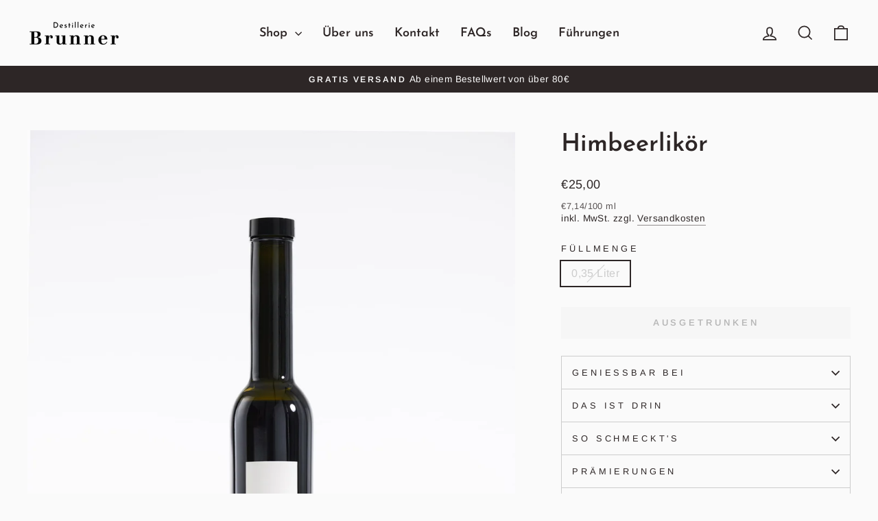

--- FILE ---
content_type: text/html; charset=utf-8
request_url: https://destillerie-brunner.at/products/himbeerlikor
body_size: 99103
content:
<!doctype html>
<html class="no-js" lang="de" dir="ltr">
<head>
  <meta charset="utf-8">
  <meta http-equiv="X-UA-Compatible" content="IE=edge,chrome=1">
  <meta name="viewport" content="width=device-width,initial-scale=1">
  <meta name="theme-color" content="#2d2626">
  <link rel="canonical" href="https://destillerie-brunner.at/products/himbeerlikor">
  <link rel="preconnect" href="https://cdn.shopify.com" crossorigin>
  <link rel="preconnect" href="https://fonts.shopifycdn.com" crossorigin>
  <link rel="dns-prefetch" href="https://productreviews.shopifycdn.com">
  <link rel="dns-prefetch" href="https://ajax.googleapis.com">
  <link rel="dns-prefetch" href="https://maps.googleapis.com">
  <link rel="dns-prefetch" href="https://maps.gstatic.com"><link rel="shortcut icon" href="//destillerie-brunner.at/cdn/shop/files/deb-favicon-large-circled_32x32.png?v=1653304127" type="image/png" /><title>Himbeerlikör
&ndash; Destillerie Brunner
</title>
<meta name="description" content="Himbeerlikör der Destillerie Brunner."><meta property="og:site_name" content="Destillerie Brunner">
  <meta property="og:url" content="https://destillerie-brunner.at/products/himbeerlikor">
  <meta property="og:title" content="Himbeerlikör">
  <meta property="og:type" content="product">
  <meta property="og:description" content="Himbeerlikör der Destillerie Brunner."><meta property="og:image" content="https://destillerie-brunner.at/cdn/shop/products/destillerie-brunner-himbeerlikoer-preview.jpg?v=1673958560">
    <meta property="og:image:secure_url" content="https://destillerie-brunner.at/cdn/shop/products/destillerie-brunner-himbeerlikoer-preview.jpg?v=1673958560">
    <meta property="og:image:width" content="1667">
    <meta property="og:image:height" content="2500"><meta name="twitter:site" content="@">
  <meta name="twitter:card" content="summary_large_image">
  <meta name="twitter:title" content="Himbeerlikör">
  <meta name="twitter:description" content="Himbeerlikör der Destillerie Brunner.">
<style data-shopify>@font-face {
  font-family: "Josefin Sans";
  font-weight: 600;
  font-style: normal;
  font-display: swap;
  src: url("//destillerie-brunner.at/cdn/fonts/josefin_sans/josefinsans_n6.afe095792949c54ae236c64ec95a9caea4be35d6.woff2") format("woff2"),
       url("//destillerie-brunner.at/cdn/fonts/josefin_sans/josefinsans_n6.0ea222c12f299e43fa61b9245ec23b623ebeb1e9.woff") format("woff");
}

  @font-face {
  font-family: Arimo;
  font-weight: 400;
  font-style: normal;
  font-display: swap;
  src: url("//destillerie-brunner.at/cdn/fonts/arimo/arimo_n4.a7efb558ca22d2002248bbe6f302a98edee38e35.woff2") format("woff2"),
       url("//destillerie-brunner.at/cdn/fonts/arimo/arimo_n4.0da809f7d1d5ede2a73be7094ac00741efdb6387.woff") format("woff");
}


  @font-face {
  font-family: Arimo;
  font-weight: 600;
  font-style: normal;
  font-display: swap;
  src: url("//destillerie-brunner.at/cdn/fonts/arimo/arimo_n6.9c18b0befd86597f319b7d7f925727d04c262b32.woff2") format("woff2"),
       url("//destillerie-brunner.at/cdn/fonts/arimo/arimo_n6.422bf6679b81a8bfb1b25d19299a53688390c2b9.woff") format("woff");
}

  @font-face {
  font-family: Arimo;
  font-weight: 400;
  font-style: italic;
  font-display: swap;
  src: url("//destillerie-brunner.at/cdn/fonts/arimo/arimo_i4.438ddb21a1b98c7230698d70dc1a21df235701b2.woff2") format("woff2"),
       url("//destillerie-brunner.at/cdn/fonts/arimo/arimo_i4.0e1908a0dc1ec32fabb5a03a0c9ee2083f82e3d7.woff") format("woff");
}

  @font-face {
  font-family: Arimo;
  font-weight: 600;
  font-style: italic;
  font-display: swap;
  src: url("//destillerie-brunner.at/cdn/fonts/arimo/arimo_i6.f0bf3dae51f72fa5b2cefdfe865a6fbb7701a14c.woff2") format("woff2"),
       url("//destillerie-brunner.at/cdn/fonts/arimo/arimo_i6.3489f579170784cd222ed21c14f1e8f1a3c0d044.woff") format("woff");
}

</style><link href="//destillerie-brunner.at/cdn/shop/t/3/assets/theme.css?v=152168049011085902561711438019" rel="stylesheet" type="text/css" media="all" />
<style data-shopify>:root {
    --typeHeaderPrimary: "Josefin Sans";
    --typeHeaderFallback: sans-serif;
    --typeHeaderSize: 42px;
    --typeHeaderWeight: 600;
    --typeHeaderLineHeight: 1.2;
    --typeHeaderSpacing: 0.0em;

    --typeBasePrimary:Arimo;
    --typeBaseFallback:sans-serif;
    --typeBaseSize: 16px;
    --typeBaseWeight: 400;
    --typeBaseSpacing: 0.025em;
    --typeBaseLineHeight: 1.4;
    --typeBaselineHeightMinus01: 1.3;

    --typeCollectionTitle: 24px;

    --iconWeight: 4px;
    --iconLinecaps: miter;

    
        --buttonRadius: 0;
    

    --colorGridOverlayOpacity: 0.2;
    }

    .placeholder-content {
    background-image: linear-gradient(100deg, #fafafa 40%, #f2f2f2 63%, #fafafa 79%);
    }</style><script>
    document.documentElement.className = document.documentElement.className.replace('no-js', 'js');
    window.theme = window.theme || {};
    theme.routes = {
      home: "/",
      cart: "/cart.js",
      cartPage: "/cart",
      cartAdd: "/cart/add.js",
      cartChange: "/cart/change.js",
      search: "/search",
      predictiveSearch: "/search/suggest"
    };
    theme.strings = {
      soldOut: "Ausgetrunken",
      unavailable: "Nicht verfügbar",
      inStockLabel: "Auf Lager. In 2-4 Tagen bei dir.",
      oneStockLabel: "Nur noch [count] Flasche übrig. In 2-4 Tagen bei dir.",
      otherStockLabel: "Nur noch [count] Flaschen übrig. In 2-4 Tagen bei dir.",
      willNotShipUntil: "Wird nach dem [date] versendet",
      willBeInStockAfter: "Wird nach dem [date] auf Lager sein.",
      waitingForStock: "Inventar auf dem Weg",
      savePrice: "Spare [saved_amount]",
      cartEmpty: "Dein Warenkorb ist im Moment leer.",
      cartTermsConfirmation: "Sie müssen den Verkaufsbedingungen zustimmen, um auszuchecken",
      searchCollections: "Kollektionen",
      searchPages: "Seiten",
      searchArticles: "Artikel",
      productFrom: "ab ",
      maxQuantity: "Du kannst nur haben [quantity] von [title] in Ihrem Warenkorbt."
    };
    theme.settings = {
      cartType: "drawer",
      isCustomerTemplate: false,
      moneyFormat: "€{{amount_with_comma_separator}}",
      saveType: "percent",
      productImageSize: "natural",
      productImageCover: false,
      predictiveSearch: true,
      predictiveSearchType: null,
      predictiveSearchVendor: false,
      predictiveSearchPrice: false,
      quickView: false,
      themeName: 'Impulse',
      themeVersion: "7.3.4"
    };
  </script>
  <script>window.performance && window.performance.mark && window.performance.mark('shopify.content_for_header.start');</script><meta name="facebook-domain-verification" content="778e232aies0zno0ng0x8ti4ujf88f">
<meta name="google-site-verification" content="aSOHGoMFj6YKxQoPbGU4ZgYV1VM_u6gL1njQk0cg2Z0">
<meta id="shopify-digital-wallet" name="shopify-digital-wallet" content="/57523175598/digital_wallets/dialog">
<meta name="shopify-checkout-api-token" content="6eba4be270e9d858819b6f0fad1df28d">
<meta id="in-context-paypal-metadata" data-shop-id="57523175598" data-venmo-supported="false" data-environment="production" data-locale="de_DE" data-paypal-v4="true" data-currency="EUR">
<link rel="alternate" type="application/json+oembed" href="https://destillerie-brunner.at/products/himbeerlikor.oembed">
<script async="async" src="/checkouts/internal/preloads.js?locale=de-AT"></script>
<link rel="preconnect" href="https://shop.app" crossorigin="anonymous">
<script async="async" src="https://shop.app/checkouts/internal/preloads.js?locale=de-AT&shop_id=57523175598" crossorigin="anonymous"></script>
<script id="apple-pay-shop-capabilities" type="application/json">{"shopId":57523175598,"countryCode":"AT","currencyCode":"EUR","merchantCapabilities":["supports3DS"],"merchantId":"gid:\/\/shopify\/Shop\/57523175598","merchantName":"Destillerie Brunner","requiredBillingContactFields":["postalAddress","email"],"requiredShippingContactFields":["postalAddress","email"],"shippingType":"shipping","supportedNetworks":["visa","maestro","masterCard","amex"],"total":{"type":"pending","label":"Destillerie Brunner","amount":"1.00"},"shopifyPaymentsEnabled":true,"supportsSubscriptions":true}</script>
<script id="shopify-features" type="application/json">{"accessToken":"6eba4be270e9d858819b6f0fad1df28d","betas":["rich-media-storefront-analytics"],"domain":"destillerie-brunner.at","predictiveSearch":true,"shopId":57523175598,"locale":"de"}</script>
<script>var Shopify = Shopify || {};
Shopify.shop = "destillerie-brunner.myshopify.com";
Shopify.locale = "de";
Shopify.currency = {"active":"EUR","rate":"1.0"};
Shopify.country = "AT";
Shopify.theme = {"name":"Impulse alt","id":150572237136,"schema_name":"Impulse","schema_version":"7.3.4","theme_store_id":857,"role":"main"};
Shopify.theme.handle = "null";
Shopify.theme.style = {"id":null,"handle":null};
Shopify.cdnHost = "destillerie-brunner.at/cdn";
Shopify.routes = Shopify.routes || {};
Shopify.routes.root = "/";</script>
<script type="module">!function(o){(o.Shopify=o.Shopify||{}).modules=!0}(window);</script>
<script>!function(o){function n(){var o=[];function n(){o.push(Array.prototype.slice.apply(arguments))}return n.q=o,n}var t=o.Shopify=o.Shopify||{};t.loadFeatures=n(),t.autoloadFeatures=n()}(window);</script>
<script>
  window.ShopifyPay = window.ShopifyPay || {};
  window.ShopifyPay.apiHost = "shop.app\/pay";
  window.ShopifyPay.redirectState = null;
</script>
<script id="shop-js-analytics" type="application/json">{"pageType":"product"}</script>
<script defer="defer" async type="module" src="//destillerie-brunner.at/cdn/shopifycloud/shop-js/modules/v2/client.init-shop-cart-sync_HUjMWWU5.de.esm.js"></script>
<script defer="defer" async type="module" src="//destillerie-brunner.at/cdn/shopifycloud/shop-js/modules/v2/chunk.common_QpfDqRK1.esm.js"></script>
<script type="module">
  await import("//destillerie-brunner.at/cdn/shopifycloud/shop-js/modules/v2/client.init-shop-cart-sync_HUjMWWU5.de.esm.js");
await import("//destillerie-brunner.at/cdn/shopifycloud/shop-js/modules/v2/chunk.common_QpfDqRK1.esm.js");

  window.Shopify.SignInWithShop?.initShopCartSync?.({"fedCMEnabled":true,"windoidEnabled":true});

</script>
<script>
  window.Shopify = window.Shopify || {};
  if (!window.Shopify.featureAssets) window.Shopify.featureAssets = {};
  window.Shopify.featureAssets['shop-js'] = {"shop-cart-sync":["modules/v2/client.shop-cart-sync_ByUgVWtJ.de.esm.js","modules/v2/chunk.common_QpfDqRK1.esm.js"],"init-fed-cm":["modules/v2/client.init-fed-cm_CVqhkk-1.de.esm.js","modules/v2/chunk.common_QpfDqRK1.esm.js"],"shop-button":["modules/v2/client.shop-button_B0pFlqys.de.esm.js","modules/v2/chunk.common_QpfDqRK1.esm.js"],"shop-cash-offers":["modules/v2/client.shop-cash-offers_CaaeZ5wd.de.esm.js","modules/v2/chunk.common_QpfDqRK1.esm.js","modules/v2/chunk.modal_CS8dP9kO.esm.js"],"init-windoid":["modules/v2/client.init-windoid_B-gyVqfY.de.esm.js","modules/v2/chunk.common_QpfDqRK1.esm.js"],"shop-toast-manager":["modules/v2/client.shop-toast-manager_DgTeluS3.de.esm.js","modules/v2/chunk.common_QpfDqRK1.esm.js"],"init-shop-email-lookup-coordinator":["modules/v2/client.init-shop-email-lookup-coordinator_C5I212n4.de.esm.js","modules/v2/chunk.common_QpfDqRK1.esm.js"],"init-shop-cart-sync":["modules/v2/client.init-shop-cart-sync_HUjMWWU5.de.esm.js","modules/v2/chunk.common_QpfDqRK1.esm.js"],"avatar":["modules/v2/client.avatar_BTnouDA3.de.esm.js"],"pay-button":["modules/v2/client.pay-button_CJaF-UDc.de.esm.js","modules/v2/chunk.common_QpfDqRK1.esm.js"],"init-customer-accounts":["modules/v2/client.init-customer-accounts_BI_wUvuR.de.esm.js","modules/v2/client.shop-login-button_DTPR4l75.de.esm.js","modules/v2/chunk.common_QpfDqRK1.esm.js","modules/v2/chunk.modal_CS8dP9kO.esm.js"],"init-shop-for-new-customer-accounts":["modules/v2/client.init-shop-for-new-customer-accounts_C4qR5Wl-.de.esm.js","modules/v2/client.shop-login-button_DTPR4l75.de.esm.js","modules/v2/chunk.common_QpfDqRK1.esm.js","modules/v2/chunk.modal_CS8dP9kO.esm.js"],"shop-login-button":["modules/v2/client.shop-login-button_DTPR4l75.de.esm.js","modules/v2/chunk.common_QpfDqRK1.esm.js","modules/v2/chunk.modal_CS8dP9kO.esm.js"],"init-customer-accounts-sign-up":["modules/v2/client.init-customer-accounts-sign-up_SG5gYFpP.de.esm.js","modules/v2/client.shop-login-button_DTPR4l75.de.esm.js","modules/v2/chunk.common_QpfDqRK1.esm.js","modules/v2/chunk.modal_CS8dP9kO.esm.js"],"shop-follow-button":["modules/v2/client.shop-follow-button_CmMsyvrH.de.esm.js","modules/v2/chunk.common_QpfDqRK1.esm.js","modules/v2/chunk.modal_CS8dP9kO.esm.js"],"checkout-modal":["modules/v2/client.checkout-modal_tfCxQqrq.de.esm.js","modules/v2/chunk.common_QpfDqRK1.esm.js","modules/v2/chunk.modal_CS8dP9kO.esm.js"],"lead-capture":["modules/v2/client.lead-capture_Ccz5Zm6k.de.esm.js","modules/v2/chunk.common_QpfDqRK1.esm.js","modules/v2/chunk.modal_CS8dP9kO.esm.js"],"shop-login":["modules/v2/client.shop-login_BfivnucW.de.esm.js","modules/v2/chunk.common_QpfDqRK1.esm.js","modules/v2/chunk.modal_CS8dP9kO.esm.js"],"payment-terms":["modules/v2/client.payment-terms_D2Mn0eFV.de.esm.js","modules/v2/chunk.common_QpfDqRK1.esm.js","modules/v2/chunk.modal_CS8dP9kO.esm.js"]};
</script>
<script id="__st">var __st={"a":57523175598,"offset":3600,"reqid":"7ae9c762-db9e-4512-91e6-b5573a096d29-1768731412","pageurl":"destillerie-brunner.at\/products\/himbeerlikor","u":"b60bdb31d225","p":"product","rtyp":"product","rid":7904435568814};</script>
<script>window.ShopifyPaypalV4VisibilityTracking = true;</script>
<script id="form-persister">!function(){'use strict';const t='contact',e='new_comment',n=[[t,t],['blogs',e],['comments',e],[t,'customer']],o='password',r='form_key',c=['recaptcha-v3-token','g-recaptcha-response','h-captcha-response',o],s=()=>{try{return window.sessionStorage}catch{return}},i='__shopify_v',u=t=>t.elements[r],a=function(){const t=[...n].map((([t,e])=>`form[action*='/${t}']:not([data-nocaptcha='true']) input[name='form_type'][value='${e}']`)).join(',');var e;return e=t,()=>e?[...document.querySelectorAll(e)].map((t=>t.form)):[]}();function m(t){const e=u(t);a().includes(t)&&(!e||!e.value)&&function(t){try{if(!s())return;!function(t){const e=s();if(!e)return;const n=u(t);if(!n)return;const o=n.value;o&&e.removeItem(o)}(t);const e=Array.from(Array(32),(()=>Math.random().toString(36)[2])).join('');!function(t,e){u(t)||t.append(Object.assign(document.createElement('input'),{type:'hidden',name:r})),t.elements[r].value=e}(t,e),function(t,e){const n=s();if(!n)return;const r=[...t.querySelectorAll(`input[type='${o}']`)].map((({name:t})=>t)),u=[...c,...r],a={};for(const[o,c]of new FormData(t).entries())u.includes(o)||(a[o]=c);n.setItem(e,JSON.stringify({[i]:1,action:t.action,data:a}))}(t,e)}catch(e){console.error('failed to persist form',e)}}(t)}const f=t=>{if('true'===t.dataset.persistBound)return;const e=function(t,e){const n=function(t){return'function'==typeof t.submit?t.submit:HTMLFormElement.prototype.submit}(t).bind(t);return function(){let t;return()=>{t||(t=!0,(()=>{try{e(),n()}catch(t){(t=>{console.error('form submit failed',t)})(t)}})(),setTimeout((()=>t=!1),250))}}()}(t,(()=>{m(t)}));!function(t,e){if('function'==typeof t.submit&&'function'==typeof e)try{t.submit=e}catch{}}(t,e),t.addEventListener('submit',(t=>{t.preventDefault(),e()})),t.dataset.persistBound='true'};!function(){function t(t){const e=(t=>{const e=t.target;return e instanceof HTMLFormElement?e:e&&e.form})(t);e&&m(e)}document.addEventListener('submit',t),document.addEventListener('DOMContentLoaded',(()=>{const e=a();for(const t of e)f(t);var n;n=document.body,new window.MutationObserver((t=>{for(const e of t)if('childList'===e.type&&e.addedNodes.length)for(const t of e.addedNodes)1===t.nodeType&&'FORM'===t.tagName&&a().includes(t)&&f(t)})).observe(n,{childList:!0,subtree:!0,attributes:!1}),document.removeEventListener('submit',t)}))}()}();</script>
<script integrity="sha256-4kQ18oKyAcykRKYeNunJcIwy7WH5gtpwJnB7kiuLZ1E=" data-source-attribution="shopify.loadfeatures" defer="defer" src="//destillerie-brunner.at/cdn/shopifycloud/storefront/assets/storefront/load_feature-a0a9edcb.js" crossorigin="anonymous"></script>
<script crossorigin="anonymous" defer="defer" src="//destillerie-brunner.at/cdn/shopifycloud/storefront/assets/shopify_pay/storefront-65b4c6d7.js?v=20250812"></script>
<script data-source-attribution="shopify.dynamic_checkout.dynamic.init">var Shopify=Shopify||{};Shopify.PaymentButton=Shopify.PaymentButton||{isStorefrontPortableWallets:!0,init:function(){window.Shopify.PaymentButton.init=function(){};var t=document.createElement("script");t.src="https://destillerie-brunner.at/cdn/shopifycloud/portable-wallets/latest/portable-wallets.de.js",t.type="module",document.head.appendChild(t)}};
</script>
<script data-source-attribution="shopify.dynamic_checkout.buyer_consent">
  function portableWalletsHideBuyerConsent(e){var t=document.getElementById("shopify-buyer-consent"),n=document.getElementById("shopify-subscription-policy-button");t&&n&&(t.classList.add("hidden"),t.setAttribute("aria-hidden","true"),n.removeEventListener("click",e))}function portableWalletsShowBuyerConsent(e){var t=document.getElementById("shopify-buyer-consent"),n=document.getElementById("shopify-subscription-policy-button");t&&n&&(t.classList.remove("hidden"),t.removeAttribute("aria-hidden"),n.addEventListener("click",e))}window.Shopify?.PaymentButton&&(window.Shopify.PaymentButton.hideBuyerConsent=portableWalletsHideBuyerConsent,window.Shopify.PaymentButton.showBuyerConsent=portableWalletsShowBuyerConsent);
</script>
<script data-source-attribution="shopify.dynamic_checkout.cart.bootstrap">document.addEventListener("DOMContentLoaded",(function(){function t(){return document.querySelector("shopify-accelerated-checkout-cart, shopify-accelerated-checkout")}if(t())Shopify.PaymentButton.init();else{new MutationObserver((function(e,n){t()&&(Shopify.PaymentButton.init(),n.disconnect())})).observe(document.body,{childList:!0,subtree:!0})}}));
</script>
<link id="shopify-accelerated-checkout-styles" rel="stylesheet" media="screen" href="https://destillerie-brunner.at/cdn/shopifycloud/portable-wallets/latest/accelerated-checkout-backwards-compat.css" crossorigin="anonymous">
<style id="shopify-accelerated-checkout-cart">
        #shopify-buyer-consent {
  margin-top: 1em;
  display: inline-block;
  width: 100%;
}

#shopify-buyer-consent.hidden {
  display: none;
}

#shopify-subscription-policy-button {
  background: none;
  border: none;
  padding: 0;
  text-decoration: underline;
  font-size: inherit;
  cursor: pointer;
}

#shopify-subscription-policy-button::before {
  box-shadow: none;
}

      </style>

<script>window.performance && window.performance.mark && window.performance.mark('shopify.content_for_header.end');</script>
  <script src="//destillerie-brunner.at/cdn/shop/t/3/assets/vendor-scripts-v11.js" defer="defer"></script><script src="//destillerie-brunner.at/cdn/shop/t/3/assets/theme.js?v=67180717823428871811688909232" defer="defer"></script>
<!-- BEGIN app block: shopify://apps/complianz-gdpr-cookie-consent/blocks/bc-block/e49729f0-d37d-4e24-ac65-e0e2f472ac27 -->

    
    
    

    
    
        <script>
            var sDomain = location.host;
            (function(){
                window.thirdPartyScriptDefinition = [
                    
                ]
            })();(()=>{
                var sDomain=location.host;
                const __useGoogleConsentMode =false;
                const __whiteListForConsentMode =[];
                const __dataLayerName ='';
                (()=>{var i={z:"thirdPartyScriptDefinition",o:"Shopify",c:"analytics",d:"publish",i:"src",l:"provider",p:"type_0",y:"type_1",f:"type_2",n:"true",a:"length",r:"detail",A:"Proxy",j:"setInterval",F:"clearInterval",g:"find",X:"filter",G:"forEach",H:"splice",Z:"hasOwnProperty",M:"addEventListener",u:"includes",h:"push",_:"cookie",P:"set",O:"get",s:"gtag",D:"ad_storage",I:"ad_user_data",T:"ad_personalization",b:"analytics_storage",x:"functionality_storage",C:"personalization_storage",L:"security_storage",R:"wait_for_update",k:"consent",U:"default",q:"ads_data_redaction",B:"google_consent_mode",J:"dataLayer",e:"granted",t:"denied",Q:"update",V:"GDPR_LC:userConsentSetting",W:1500,m:null},o={[i.D]:i.t,[i.I]:i.t,[i.T]:i.t,[i.b]:i.t,[i.x]:i.t,[i.C]:i.t,[i.L]:i.t,[i.R]:i.W};((a,l,t,f,p=[],c=t.J)=>{let y=function(r,e){return!!r[t.g](n=>!!n&&!!e&&n[t.i]&&e[t.i]&&n[t.i]===e[t.i]&&n[t._]===e[t._])},g=r=>f?!!p[t.g](e=>{if(typeof r[t.i]=="string")return r[t.i][t.u](e);if(typeof r[t.l]=="string")return r[t.l][t.u](e)}):!1,u=function(r){let e=[];for(let s=0;s<r[t.a];s++)r[s]||e[t.h](s);let n=r[t.a]-e[t.a];return e[t.G](s=>r[t.H](s,1)),n},d=[],h={[t.P]:(r,e,n,s)=>{let _=u(r);return e===t.a?r[t.a]=_:n!=null&&(y(r,n)||g(n)||(d[e]=n)),!0},[t.O]:(r,e)=>r[e]};if(a[t.z]=new a[t.A](d,h),f){a[c]=a[c]||[],a[t.s]=function(...n){a[c][t.h](n)},a[t.s](t.k,t.U,{...o}),a[t.s](t.P,t.q,!0);let r=a[t.j](()=>{!!a[t.o]&&!!a[t.o][t.c]&&!!a[t.o][t.c][t.d]&&(a[t.F](r),a[t.o][t.c][t.d](t.B,{...o}))},5),e=n=>{Date.now()-t.m<50||(t.m=Date.now(),o[t.D]=n[t.r][t.f][t.n]?t.e:t.t,o[t.I]=n[t.r][t.f][t.n]?t.e:t.t,o[t.T]=n[t.r][t.f][t.n]?t.e:t.t,o[t.b]=n[t.r][t.y][t.n]?t.e:t.t,o[t.x]=n[t.r][t.p][t.n]?t.e:t.t,o[t.C]=n[t.r][t.y][t.n]?t.e:t.t,o[t.L]=n[t.r][t.p][t.n]?t.e:t.t,a[t.s](t.k,t.Q,{...o}))};l[t.M](t.V,e)}})(window,document,i,__useGoogleConsentMode,__whiteListForConsentMode,__dataLayerName);})();
                const definitions = [];
                definitions.length > 0 && window.thirdPartyScriptDefinition.push(...definitions);
                window.BC_JSON_ObjectBypass={"__cfduid":{"description":"The _cfduid cookie helps Cloudflare detect malicious visitors to our Customers’ websites and minimizes blocking legitimate users.","path":"\/","domain":"","provider":"Cloudflare","type":"type_0","expires":"2592000","recommendation":"0","editable":"false","deletable":"false","set":"0","name":"__cfduid"},"_ab":{"description":"Used in connection with access to admin.","path":"\/","domain":"","provider":"Shopify","type":"type_0","expires":"86400","recommendation":"0","editable":"false","deletable":"false","set":"0","name":"_ab"},"_bc_c_set":{"ShopifyMinConsent":false,"live":"1","optIn":true,"description":"Used in connection with GDPR legal Cookie.","path":"\/","domain":"","provider":"GDPR Legal Cookie","type":"type_0","expires":"2592000","recommendation":"0","editable":"false","deletable":"false","set":"0","name":"_bc_c_set"},"_landing_page":{"description":"Track landing pages.","path":"\/","domain":"","provider":"Shopify","type":"type_1","expires":"1209600","recommendation":"1","editable":"true","deletable":"false","set":"1","name":"_landing_page"},"_orig_referrer":{"description":"Used in connection with shopping cart.","path":"\/","domain":"","provider":"Shopify","type":"type_1","expires":"1209600","recommendation":"1","editable":"true","deletable":"false","set":"1","name":"_orig_referrer"},"_s":{"description":"Shopify analytics.","path":"\/","domain":"","provider":"Shopify","type":"type_1","expires":"1800","recommendation":"1","editable":"true","deletable":"false","set":"1","name":"_s"},"_secure_session_id":{"description":"Used in connection with navigation through a storefront.","path":"\/","domain":"","provider":"Shopify","type":"type_0","expires":"2592000","recommendation":"0","editable":"false","deletable":"false","set":"0","name":"_secure_session_id"},"_shopify_d":{"description":"Shopify analytics.","path":"\/","domain":"","provider":"Shopify","type":"type_1","expires":"1209600","recommendation":"1","editable":"true","deletable":"false","set":"1","name":"_shopify_d"},"_shopify_fs":{"description":"Shopify analytics.","path":"\/","domain":"","provider":"Shopify","type":"type_1","expires":"1209600","recommendation":"1","editable":"true","deletable":"false","set":"1","name":"_shopify_fs"},"_shopify_m":{"description":"Used for managing customer privacy settings.","path":"\/","domain":"","provider":"Shopify","type":"type_0","expires":"31536000","recommendation":"0","editable":"false","deletable":"false","set":"0","name":"_shopify_m"},"_shopify_s":{"description":"Shopify analytics.","path":"\/","domain":"","provider":"Shopify","type":"type_1","expires":"1800","recommendation":"1","editable":"true","deletable":"false","set":"1","name":"_shopify_s"},"_shopify_sa_p":{"description":"Shopify analytics relating to marketing \u0026 referrals.","path":"\/","domain":"","provider":"Shopify","type":"type_1","expires":"1800","recommendation":"1","editable":"true","deletable":"false","set":"1","name":"_shopify_sa_p"},"_shopify_sa_t":{"description":"Shopify analytics relating to marketing \u0026 referrals.","path":"\/","domain":"","provider":"Shopify","type":"type_1","expires":"1800","recommendation":"1","editable":"true","deletable":"false","set":"1","name":"_shopify_sa_t"},"_shopify_tm":{"description":"Used for managing customer privacy settings.","path":"\/","domain":"","provider":"Shopify","type":"type_0","expires":"31536000","recommendation":"0","editable":"false","deletable":"false","set":"0","name":"_shopify_tm"},"_shopify_tw":{"description":"Used for managing customer privacy settings.","path":"\/","domain":"","provider":"Shopify","type":"type_0","expires":"31536000","recommendation":"0","editable":"false","deletable":"false","set":"0","name":"_shopify_tw"},"_shopify_u":{"description":"Used to facilitate updating customer account information.","path":"\/","domain":"","provider":"Shopify","type":"type_0","expires":"31536000","recommendation":"0","editable":"false","deletable":"false","set":"0","name":"_shopify_u"},"_shopify_uniq":{"description":"Shopify analytics.","path":"\/","domain":"","provider":"Shopify","type":"type_1","expires":"1800","recommendation":"1","editable":"true","deletable":"false","set":"1","name":"_shopify_uniq"},"_shopify_visit":{"description":"Shopify analytics.","path":"\/","domain":"","provider":"Shopify","type":"type_1","expires":"1800","recommendation":"1","editable":"true","deletable":"false","set":"1","name":"_shopify_visit"},"_shopify_y":{"description":"Shopify analytics.","path":"\/","domain":"","provider":"Shopify","type":"type_1","expires":"31536000","recommendation":"1","editable":"true","deletable":"false","set":"1","name":"_shopify_y"},"_storefront_u":{"description":"Used to facilitate updating customer account information.","path":"\/","domain":"","provider":"Shopify","type":"type_0","expires":"31536000","recommendation":"0","editable":"false","deletable":"false","set":"0","name":"_storefront_u"},"_tracking_consent":{"description":"For Shopify User Consent Tracking.","path":"\/","domain":"","provider":"Shopify","type":"type_0","expires":"31536000","recommendation":"0","editable":"false","deletable":"false","set":"0","name":"_tracking_consent"},"_y":{"description":"Shopify analytics.","path":"\/","domain":"","provider":"Shopify","type":"type_1","expires":"31536000","recommendation":"1","editable":"true","deletable":"false","set":"1","name":"_y"},"ab_test_*":{"description":"Shopify analytics.","path":"\/","domain":"","provider":"Shopify","type":"type_1","expires":"1800","recommendation":"1","editable":"true","deletable":"false","set":"1","name":"ab_test_*"},"AgeVerificationPopup":{"name":"AgeVerificationPopup","description":"Bestätigt deine Zustimmung dass du über 18 Jahre alt bist.","path":"\/","domain":"","provider":"Destillerie Brunner","group":"","src":"","deletable":true,"expires":"63072000","type":"type_0","recommendation":"2","editable":true,"set":"0"},"Cart":{"description":"Used in connection with shopping cart.","path":"\/","domain":"","provider":"Shopify","type":"type_0","expires":"1209600","recommendation":"0","editable":"false","deletable":"false","set":"0","name":"Cart"},"cart":{"description":"Used in connection with shopping cart.","path":"\/","domain":"","provider":"Shopify","type":"type_0","expires":"1209600","recommendation":"0","editable":"false","deletable":"false","set":"0","name":"cart"},"cart_currency":{"description":"Used in connection with cart and checkout.","path":"\/","domain":"","provider":"Shopify","type":"type_0","expires":"31536000","recommendation":"0","editable":"false","deletable":"false","set":"0","name":"cart_currency"},"cart_sig":{"description":"Used in connection with checkout.","path":"\/","domain":"","provider":"Shopify","type":"type_0","expires":"1209600","recommendation":"0","editable":"false","deletable":"false","set":"0","name":"cart_sig"},"cart_ts":{"description":"Used in connection with checkout.","path":"\/","domain":"","provider":"Shopify","type":"type_0","expires":"1209600","recommendation":"0","editable":"false","deletable":"false","set":"0","name":"cart_ts"},"cart_ver":{"description":"Used in connection with shopping cart.","path":"\/","domain":"","provider":"Shopify","type":"type_0","expires":"1209600","recommendation":"0","editable":"false","deletable":"false","set":"0","name":"cart_ver"},"checkout_token":{"description":"Used in connection with checkout.","path":"\/","domain":"","provider":"Shopify","type":"type_0","expires":"31536000","recommendation":"0","editable":"false","deletable":"false","set":"0","name":"checkout_token"},"gdpr_legal_cookie_session":{"description":"Used in connection with GDPR legal Cookie.","path":"\/","domain":"","provider":"GDPR Legal Cookie","type":"type_0","expires":"0","recommendation":"0","editable":"false","deletable":"false","set":"0","name":"gdpr_legal_cookie_session"},"ki_r":{"description":"Shopify analytics.","path":"\/","domain":"","provider":"Shopify","type":"type_1","expires":"1800","recommendation":"1","editable":"true","deletable":"false","set":"1","name":"ki_r"},"ki_t":{"description":"Shopify analytics.","path":"\/","domain":"","provider":"Shopify","type":"type_1","expires":"1800","recommendation":"1","editable":"true","deletable":"false","set":"1","name":"ki_t"},"Secret":{"description":"Used in connection with checkout.","path":"\/","domain":"","provider":"Shopify","type":"type_0","expires":"31536000","recommendation":"0","editable":"false","deletable":"false","set":"0","name":"Secret"},"secure_customer_sig":{"description":"Used in connection with customer login.","path":"\/","domain":"","provider":"Shopify","type":"type_0","expires":"31536000","recommendation":"0","editable":"false","deletable":"false","set":"0","name":"secure_customer_sig"},"storefront_digest":{"description":"Used in connection with customer login.","path":"\/","domain":"","provider":"Shopify","type":"type_0","expires":"31536000","recommendation":"0","editable":"false","deletable":"false","set":"0","name":"storefront_digest"},"tracked_start_checkout":{"description":"Shopify analytics relating to checkout.","path":"\/","domain":"","provider":"Shopify","type":"type_1","expires":"1800","recommendation":"1","editable":"true","deletable":"false","set":"1","name":"tracked_start_checkout"},"XSRF-TOKEN":{"description":"Used in connection with GDPR legal Cookie.","path":"\/","domain":"","provider":"GDPR Legal Cookie","type":"type_0","expires":"31536000","recommendation":"0","editable":"false","deletable":"false","set":"0","name":"XSRF-TOKEN"}};
                const permanentDomain = 'destillerie-brunner.myshopify.com';
                window.BC_GDPR_2ce3a13160348f524c8cc9={'google':[],'_bc_c_set':'customScript','customScriptsSRC':[]};
                var GDPR_LC_versionNr=202401311200;var GDPR_LC_ZLoad=function(){var defaultDefinition=[
                    // { "src": "facebook", "cookie": "fr", "provider": "facebook.com", "description": "", "expires": 7776000, "domain": "facebook.com", "declaration": 1, "group": "facebook" }, { "src": "facebook", "cookie": "_fbp", "provider": sDomain, "description": "", "expires": 7776000, "domain": sDomain, "declaration": 1, "group": "facebook" }, { "src": "google-analytics.com", "cookie": "_ga", "provider": sDomain, "description": "", "expires": 63072000, "domain": sDomain, "declaration": 1, "group": "google" }, { "src": "googletagmanager.com", "cookie": "_ga", "provider": sDomain, "description": "", "expires": 63072000, "domain": sDomain, "declaration": 1, "group": "google" }, { "src": "googletagmanager.com", "cookie": "_gid", "provider": sDomain, "description": "", "expires": 86400, "domain": sDomain, "declaration": 1, "group": "google" }, { "src": "googletagmanager.com", "cookie": "_gat", "provider": sDomain, "description": "", "expires": 86400, "domain": sDomain, "declaration": 1, "group": "google" }, { "src": "googleadservices.com", "cookie": "IDE", "provider": sDomain, "description": "", "expires": 63072000, "domain": sDomain, "declaration": 2, "group": "google Ads" }
                ]; if (window.thirdPartyScriptDefinition ===undefined) { window.thirdPartyScriptDefinition=[]; defaultDefinition.forEach(function (value) { window.thirdPartyScriptDefinition.push(value) }) } else { var exist=false; defaultDefinition.forEach(function (script) { window.thirdPartyScriptDefinition.forEach(function (value) { if (value.src ===script.src && value.cookie ===script.cookie) { exist=true } }); if (!exist) { window.thirdPartyScriptDefinition.push(script) } }) } (function polyfill(){if (!Array.from) { Array.from=(function(){var toStr=Object.prototype.toString; var isCallable=function (fn) { return typeof fn ==='function' || toStr.call(fn) ==='[object Function]' }; var toInteger=function (value) { var number=Number(value); if (isNaN(number)) { return 0 } if (number ===0 || !isFinite(number)) { return number } return (number > 0 ? 1 : -1) * Math.floor(Math.abs(number)) }; var maxSafeInteger=Math.pow(2, 53) - 1; var toLength=function (value) { var len=toInteger(value); return Math.min(Math.max(len, 0), maxSafeInteger) }; return function from(arrayLike) { var C=this; var items=Object(arrayLike); if (arrayLike ==null) { throw new TypeError('Array.from requires an array-like object - not null or undefined') } var mapFn=arguments.length > 1 ? arguments[1] : void undefined; var T; if (typeof mapFn !=='undefined') { if (!isCallable(mapFn)) { throw new TypeError('Array.from: when provided, the second argument must be a function') } if (arguments.length > 2) { T=arguments[2] } } var len=toLength(items.length); var A=isCallable(C) ? Object(new C(len)) : new Array(len); var k=0; var kValue; while (k < len) { kValue=items[k]; if (mapFn) { A[k]=typeof T ==='undefined' ? mapFn(kValue, k) : mapFn.call(T, kValue, k) } else { A[k]=kValue } k +=1 } A.length=len; return A } }()) } })(); var shopifyCookies={ '_s': !1, '_shopify_fs': !1, '_shopify_s': !1, '_shopify_y': !1, '_y': !1, '_shopify_sa_p': !1, '_shopify_sa_t': !1, '_shopify_uniq': !1, '_shopify_visit': !1, 'tracked_start_checkout': !1, 'bc_trekkie_fbp_custom': !1 }; function GDPR_LC_Token(){var getToken={ "tokenLength": 8, "ranToken": '', "randomize": function(){return Math.random().toString(32).substr(2) }, "generate": function(){while (this.ranToken.length <=this.tokenLength) { this.ranToken +=this.randomize() } this.ranToken=permanentDomain + Date.now() + this.ranToken; return btoa(this.ranToken) }, "get": function(){return this.generate() } }; return getToken.get() }; function getCookieValue(a) { var b=document.cookie.match('(^|;)\\s*' + a + '\\s*=\\s*([^;]+)'); return b ? b.pop() : false }; function loadCookieSettings(sessID) { return; var script=document.createElement('script'); script.src='https://cookieapp-staging.beeclever.app/get-cookie-setting?shopify_domain=permanentDomain&token=' + sessID; script.async=false; document.head.appendChild(script); script.addEventListener('load', function(){console.log('UserData loaded') }) };(function setUserCookieData(){window.GDPR_LC_Sess_ID_Name="GDPR_LC_SESS_ID"; window.GDPR_LC_Sess_ID=getCookieValue(window.GDPR_LC_Sess_ID_Name); if (window.GDPR_LC_Sess_ID) { loadCookieSettings(window.GDPR_LC_Sess_ID) } else { window.GDPR_LC_Sess_ID=GDPR_LC_Token() } })(); function setBC_GDPR_LEGAL_custom_cookies(){window['BC_GDPR_LEGAL_custom_cookies']=window['BC_GDPR_LEGAL_custom_cookies'] || {}; window['BC_GDPR_LEGAL_custom_cookies']['list']=window['BC_GDPR_LEGAL_custom_cookies']['list'] || {}; if ('GDPR_legal_cookie' in localStorage) { window['BC_GDPR_LEGAL_custom_cookies']['list']=JSON.parse(window.localStorage.getItem('GDPR_legal_cookie')) } };setBC_GDPR_LEGAL_custom_cookies(); (function(){var hasConsent=!1; Array.from(Object.keys(window['BC_GDPR_LEGAL_custom_cookies']['list'])).forEach(function (c) { if (shopifyCookies.hasOwnProperty(c) && window['BC_GDPR_LEGAL_custom_cookies']['list'][c].userSetting) { hasConsent=!0 } }); var wt=window.trekkie, ws=window.ShopifyAnalytics; if (!hasConsent && wt !==undefined) { wt=[], wt.integrations=wt.integrations || !0, ws=ws.lib=ws.meta=ws.meta.page={}, ws.lib.track=function(){} } })(); window.bc_tagManagerTasks={ "bc_tgm_aw": "google", "bc_tgm_gtm": "google", "bc_tgm_ua": "google", "bc_tgm_fbp": "facebook", "any": "any", "_bc_c_set": "customScript" }; var wl=whiteList=["recaptcha", "notifications.google"]; var GDPR_LC_scriptPath='gdpr-legal-cookie.beeclever.app'; if (window.GDPR_LC_Beta_activate !==undefined && window.GDPR_LC_Beta_activate) { GDPR_LC_scriptPath='cookieapp-staging.beeclever.app' } wl.push(GDPR_LC_scriptPath); var checkIsBlackListed=function (src) { setBC_GDPR_LEGAL_custom_cookies(); if (src ===null) { return null } if (!!window.TrustedScriptURL && src instanceof TrustedScriptURL) { src=src.toString() } var r=!1; for (var x=thirdPartyScriptDefinition.length - 1; x >=0; x--) { var bSrc=thirdPartyScriptDefinition[x]['src']; if (src.indexOf(bSrc) !==-1 && src.toLowerCase().indexOf('jquery') ===-1) { r=x } } wl.forEach(function (wSrc) { if (src.indexOf(wSrc) !==-1) { r=false } }); if (r !==false) { function getTCookieName(name, index) { var tCookieObject=thirdPartyScriptDefinition[index]; if (tCookieObject !==undefined) { var cookies=[]; thirdPartyScriptDefinition.forEach(function (cookie) { if (cookie['src'] ===tCookieObject['src']) { cookies.push(cookie) } }); var tCookieName=tCookieObject['cookie']; if (tCookieObject['domain'] !==document.location.host) { tCookieName=tCookieObject['cookie'] + '$%bc%$' + tCookieObject['domain'] } if (tCookieName ===name && tCookieObject['domain'] ===window['BC_GDPR_LEGAL_custom_cookies']['list'][name]['domain']) { if (window['BC_GDPR_LEGAL_custom_cookies']['list'][name]['userSetting']) { index=!1 } } cookies.forEach(function (cookie) { if (window['BC_GDPR_LEGAL_custom_cookies']['list'][cookie['cookie']] !==undefined && window['BC_GDPR_LEGAL_custom_cookies']['list'][cookie['cookie']]['userSetting']) { index=!1 } }); return index } return !1 };var cookieListKeys=Array.from(Object.keys(window['BC_GDPR_LEGAL_custom_cookies']['list'])); if (cookieListKeys.length > 0) { Array.from(Object.keys(window['BC_GDPR_LEGAL_custom_cookies']['list'])).forEach(function (cookieName) { r=getTCookieName(cookieName.toString(), r) }) } else { for (var x=thirdPartyScriptDefinition.length - 1; x >=0; x--) { var tCookie=thirdPartyScriptDefinition[x]; if (src.indexOf(tCookie['src']) !==-1) { r=tCookie['cookie'] + '$%bc%$' + tCookie['domain'] } } return r } } return r }; window.scriptElementsHidden=window.scriptElementsHidden || []; window.callbackFunc=function (elem, args) { for (var x=0; x < elem.length; x++) { if (elem[x] ===null || elem[x] ===undefined || elem[x]['nodeName'] ===undefined) { return } if (elem[x]['nodeName'].toLowerCase() =='script') { if (elem[x].hasAttribute('src')) { if (document.querySelector('[src="https://cookieapp-staging.beeclever.app/js/get-script.php"]') !==null) { elem[x]=document.createElement('script'); elem[x].setAttribute('bc_empty_script_tag', '') } var blackListed=checkIsBlackListed(elem[x].getAttribute('src')); var fName=!1; try { new Error() } catch (e) { var caller=e.stack.split('\n'); var x=0; for (; x < caller.length; x++) { caller[x]=caller[x].trim(); caller[x]=caller[x].replace('at ', ''); caller[x]=caller[x].substr(0, caller[x].indexOf(' ')); caller[x]=caller[x].replace('Array.', '') } for (; x >=0; x--) { if (caller[x] ==='ICS' && x > 0) { if (caller[x - 1] in window['BC_GDPR_LEGAL_custom_cookies']['list']) { fName=caller[x - 1] } } } } if (fName ===!1 && blackListed !==!1) { elem[x].setAttribute('type', 'javascript/blocked'); elem[x].setAttribute('cookie', blackListed) } else if (blackListed !==!0 && elem[x].getAttribute('type') ==='javascript/blocked') { elem[x].setAttribute('type', 'javascript') } if (fName) { elem[x].setAttribute("data-callerName", fName) } elem[x].setAttribute('src', elem[x].getAttribute('src')) } if (elem[x]['type'] =='javascript/blocked') { window.scriptElementsHidden.push(elem[x]); elem[x]=document.createElement('script'); elem[x].setAttribute('bc_empty_script_tag', '') } } } }; const appendChild=Element.prototype.appendChild, append=Element.prototype.append, replaceWith=Element.prototype.replaceWith, insertNode=Element.prototype.insertNode, insertBefore=Element.prototype.insertBefore; Element.prototype.appendChild=function(){const ctx=this; window.callbackFunc.call(ctx, arguments); return appendChild.apply(ctx, arguments) }; Element.prototype.append=function(){const ctx=this; window.callbackFunc.call(ctx, arguments); return append.apply(ctx, arguments) }; Element.prototype.replaceWith=function(){const ctx=this; window.callbackFunc.call(ctx, arguments); return replaceWith.apply(ctx, arguments) }; Element.prototype.insertNode=function(){const ctx=this; window.callbackFunc.call(ctx, arguments); return insertNode.apply(ctx, arguments) }; Element.prototype.insertBefore=function(){const ctx=this; window.callbackFunc.call(ctx, arguments); try { return insertBefore.apply(ctx, arguments) } catch (e) { arguments[1]=document.scripts[0]; return insertBefore.apply(ctx, arguments) } };};if (!window.msCrypto) { Array.from(document.head.querySelectorAll('[bc_empty_script_tag=""]')).forEach(function (script) { script.remove() })};if (window.GDPR_LC_ZLoad_loaded ===undefined) { GDPR_LC_ZLoad(); window.GDPR_LC_ZLoad_loaded=true}
            })();

            // window.thirdPartyScriptDefinition.push(
            //     { "src" : "analytics.js", "cookie" : "_shopify_fs", "provider" : "shopify.com", "description" : "", "expires" : 0, "domain" : sDomain, "declaration" : 1, "group" : "shopify" },
            //     { "src" : "doubleclick.net","cookie" : "_shopify_fs","provider" : "shopify.com","description" : "","expires" : 0,"domain" : sDomain,"declaration" : 1,"group" : "shopify" },
            //     { "src" : "trekkie", "cookie" : "_shopify_fs", "provider" : "shopify.com", "description" : "", "expires" : 0, "domain" : sDomain, "declaration" : 1, "group" : "shopify" },
            //     { "src" : "luckyorange", "cookie" : "_shopify_fs", "provider" : "shopify.com", "description" : "", "expires" : 0, "domain" : sDomain, "declaration" : 1, "group" : "shopify" },
            //     { "src" : "googletagmanager", "cookie" : "_gat", "provider" : "googletagmanager.com", "description" : "", "expires" : 0, "domain" : sDomain, "declaration" : 1, "group" : "googletagmanager" }
            // );

            var customCookies = {};
            function BC_GDPR_CustomScriptForShop () {
                return [
                    function testCookie () {
                        // your additional script
                    }
                    
                ];
            }

            // PRIOR BLOCKING FEATURE
            window.bc_settings_prior_blocking_enabled = false;

            /**
             * Initializes and injects CSS styles into the document to support iframe blocking.
             * Specifically, it adds styles to create a skeleton loader and to hide iframes that should be blocked.
             * The styles are added only if they haven't been added already.
             */
            function initializeStylesOfIframeBlocking() {
                // Dynamically add CSS styles
                if (!document.getElementById('bc-iframe-styles')) {
                    const style = document.createElement('style');
                    style.id = 'bc-iframe-styles';
                    style.innerHTML = `
                        .bc-iframe-skeleton {
                            position: absolute;
                            top: 0;
                            left: 0;
                            width: 100%;
                            height: 100%;
                            background: #f0f0f0;
                            display: flex;
                            align-items: center;
                            justify-content: center;

                        }

                        .bc-iframe-wrapper {
                            float: none;
                            clear: both;
                            width: 100%;
                            position: relative;
                            padding-bottom: 56.25%;
                            padding-top: 25px;
                            height: 0;
                        }

                        /* Ensure the iframe fills the container */
                        .bc-iframe-wrapper iframe {
                            position: absolute;
                            top: 0;
                            left: 0;
                            width: 100%;
                            height: 100%;
                            border: none;
                        }
                        iframe.bc-blocked {
                            display: none;
                        }
                        .bc-button {
                            background: linear-gradient(145deg, #000000, #1a1a1a);
                            color: white;
                            padding: 8px 10px;
                            border: none;
                            border-radius: 5px;
                            cursor: pointer;
                            font-size: 12px;
                            font-weight: bold;
                            box-shadow: 0 4px 6px rgba(0, 0, 0, 0.3),
                                        0 8px 10px rgba(0, 0, 0, 0.2),
                                        0 12px 20px rgba(0, 0, 0, 0.1);
                            text-shadow: 0 1px 3px rgba(0, 0, 0, 0.5);
                        }

                        .bc-button:hover {
                            background: linear-gradient(145deg, #1a1a1a, #000000);
                            box-shadow: 0 6px 8px rgba(0, 0, 0, 0.4),
                                        0 12px 14px rgba(0, 0, 0, 0.3),
                                        0 16px 24px rgba(0, 0, 0, 0.2);
                        }
                        .bc-svg {
                            width:50%;
                            height:50%;
                        }

                        @media (max-width: 767px) {
                            .bc-button  {
                                font-size: 1rem;
                            }

                            .bc-iframe-wrapper {
                                font-size: 1rem;
                            }
                            .bc-svg {
                                width:25%;
                                height:25%;
                            }
                            .bc-iframe-skeleton-text p {
                                font-size:1rem
                            }
                        }
                    `;
                    document.head.appendChild(style);
                }
            }

            /**
             * Initializes the blockable iframes and patterns used to identify them.
             * Sets up the blockable iframe categories and corresponding URL patterns that can be blocked.
             * Also converts wildcard patterns to regular expressions for matching.
             */
            const initializeBlockableIframes = () => {
                window._bc_blockable_iframes = new Map();
                window._bc_blockable_iframe_patterns = [];
                window._bc_blockable_iframes.set("preferences", [
                    {url: "google.com/recaptcha", serviceName: "Google Recaptcha"},
                    {url: "grecaptcha", serviceName: "Google Recaptcha"},
                    {url: "recaptcha.js", serviceName: "Google Recaptcha"},
                    {url: "recaptcha/api", serviceName: "Google Recaptcha"},
                    {url: "apis.google.com/js/platform.js", serviceName: "Google Recaptcha"},
                    {url: "cdn.livechatinc.com/tracking.js", serviceName: "Livechat"},
                ]);
                window._bc_blockable_iframes.set('analytics', [
                    {url: "vimeo.com", serviceName: "Vimeo"},
                    {url: "i.vimeocdn.com", serviceName: "Vimeo"},
                    {url: "google-analytics.com/ga.js", serviceName: "Google Analytics"},
                    {url: "www.google-analytics.com/analytics.js", serviceName: "Google Analytics"},
                    {url: "www.googletagmanager.com/gtag/js", serviceName: "Google Analytics"},
                    {url: "_getTracker", serviceName: "Google Analytics"},
                    {url: "apis.google.com/js/platform.js", serviceName: "Google Analytics"},
                    {url: "apis.google.com", serviceName: "Google Map"},
                    {url: "maps.google.it", serviceName: "Google Map"},
                    {url: "maps.google.de", serviceName: "Google Map"},
                    {url: "maps.google.com", serviceName: "Google Map"},
                    {url: "www.google.com/maps/embed", serviceName: "Google Map"},
                    {url: "google.com", serviceName: "Google Map"},
                    {url: "google.maps.", serviceName: "Google Maps"},
                    {url: "google.com/maps", serviceName: "Google Maps"},
                    {url: "apis.google.com", serviceName: "Google Maps"},
                    {url: "maps.google.de", serviceName: "Google Maps"},
                    {url: "fonts.googleapis.com", serviceName: "Google Fonts"},
                    {url: "ajax.googleapis.com/ajax/libs/webfont", serviceName: "Google Fonts"},
                    {url: "fonts.gstatic.com", serviceName: "Google Fonts"},
                    {url: "www.youtube.com", serviceName: "Youtube"},
                    {url: "www.youtube.com/iframe_api", serviceName: "Youtube"},
                    {url: "youtube.com", serviceName: "Youtube"},
                    {url: "youtube-nocookie.com", serviceName: "Youtube"},
                    {url: "youtu.be", serviceName: "Youtube"},
                    {url: "matomo.js", serviceName: "matomo"},
                    {url: "piwik.js", serviceName: "matomo"},
                    {url: "soundcloud.com/player", serviceName: "Sound Cloud"},
                    {url: "openstreetmap.org", serviceName: "Open Street Maps"},
                    {url: "videopress.com/videopress-iframe", serviceName: "VideoPress"},
                    {url: "videopress.com/embed", serviceName: "VideoPress"},
                    {url: "static.hotjar.com", serviceName: "Hotjar"},
                    {url: "open.spotify.com/embed", serviceName: "Spotify"},
                    {url: "js.hs-analytics.net", serviceName: "Hubspot"},
                    {url: "track.hubspot.com", serviceName: "Hubspot"},
                    {url: "assets.calendly.com", serviceName: "Calendly"},
                    {url: "calendly.com", serviceName: "Calendly"},
                    {url: "player.twitch.tv", serviceName: "Twitch"},
                    {url: "twitch.tv", serviceName: "Twitch"},
                    {url: "twitch.embed", serviceName: "Twitch"},
                    {url: "platform.linkedin.com/in.js", serviceName: "Linkedin"},
                    {url: "linkedin.com/embed/feed/update", serviceName: "Linkedin"},
                    {url: "instawidget.net/js/instawidget.js", serviceName: "instagram"},
                    {url: "instagram.com", serviceName: "instagram"},
                ]);
                window._bc_blockable_iframes.set("marketing", [
                    {url: "window.adsbygoogle", serviceName: "Google Ads"},
                    {url: "4wnet.com", serviceName: "4wnet"},
                    {url: "platform.twitter.com", serviceName: "Twitter"},
                    {url: "player.vimeo.com", serviceName: "Vimeo"},
                    {url: "www.facebook.com/plugins/like.php", serviceName: "Facebook"},
                    {url: "www.facebook.com/*/plugins/like.php", serviceName: "Facebook"},
                    {url: "www.facebook.com/plugins/likebox.php", serviceName: "Facebook"},
                    {url: "www.facebook.com/*/plugins/likebox.php", serviceName: "Facebook"},
                    {url: "connect.facebook.net", serviceName: "Facebook"},
                    {url: "facebook.com/plugins", serviceName: "Facebook"},
                    {url: "dailymotion.com/embed/video/", serviceName: "Dailymotion"},
                    {url: "geo.dailymotion.com", serviceName: "Dailymotion"},
                    {url: "disqus.com", serviceName: "Disqus"},
                    {url: "addthis.com", serviceName: "AddThis"},
                    {url: "sharethis.com", serviceName: "ShareThis"},
                    {url: "bat.bing.com", serviceName: "Microsoft Ads"},
                    {url: "bing.com", serviceName: "Microsoft Bing"},
                    {url: "window.uetq", serviceName: "Microsoft Advertising Universal Event Tracking"},
                    {url: "platform.twitter.com", serviceName: "Twitter"},
                    {url: "twitter-widgets.js", serviceName: "Twitter"},
                    {url: "assets.pinterest.com", serviceName: "Pinterest"},
                    {url: "pinmarklet.js", serviceName: "Pinterest"},
                    {url: "tiktok.com", serviceName: "tiktok"},
                ]);

                for (let [key, valueArray] of window._bc_blockable_iframes) {
                    for (let entry of valueArray) {
                        if (entry.url.includes('*')) {
                            const regexPattern = entry.url.replace(/[.*+?^${}()|[\]\\]/g, '\\$&').replace('\\*', '.*');
                            const regex = new RegExp(`^${regexPattern}$`);
                            window._bc_blockable_iframe_patterns.push({ pattern: regex, type: key, serviceName: entry.serviceName});
                        } else {
                            window._bc_blockable_iframe_patterns.push({ pattern: entry.url, type: key, serviceName: entry.serviceName });
                        }
                    }
                }
            };

            /**
             * Creates a skeleton function map for special Service like Youtube
             * that we can generate the placeholder with thumbnails. and in case
             * it can not generate the special placeholder it should return createIframePlaceholder
             * as fallback. this way we can in the future add other special placeholders for
             * other services
             *
             * @returns {HTMLElement} The skeleton loader element.
             */
            const specialPlaceHoldersFunctions = new Map([
                ['Youtube', function(serviceName, category, iframeSrc) {
                    const regex = /(?:https?:\/\/)?(?:www\.)?(?:youtube\.com\/embed\/|youtube\.com\/watch\?v=|youtu\.be\/|youtube-nocookie\.com\/embed\/)([a-zA-Z0-9_-]{11})/;
                    const match = iframeSrc.match(regex);
                    const videoID = match ? match[1] : null;
                    if(!videoID){
                        return createIframePlaceholder(serviceName, category);
                    }

                    return createIframePlaceholder(serviceName, category, `https://img.youtube.com/vi/${videoID}/maxresdefault.jpg`);
                }],
                ['Dailymotion', function(serviceName, category, iframeSrc) {
                    const patterns = [
                        /dailymotion\.com\/embed\/video\/([a-zA-Z0-9]+)/, // Direct video embed
                        /dailymotion\.com\/embed\/playlist\/([a-zA-Z0-9]+)/, // Playlist embed
                        /dailymotion\.com\/embed\/channel\/([a-zA-Z0-9]+)/, // Channel embed
                        /dailymotion\.com\/embed\/live\/([a-zA-Z0-9]+)/, // Live embed
                        /geo\.dailymotion\.com\/player\.html\?video=([a-zA-Z0-9]+)/, // Geo-specific player embed
                        /dailymotion\.com\/player\.html\?video=([a-zA-Z0-9]+)/ // Player embed (geo or regular)
                    ];
                    let videoID;

                    for (let pattern of patterns) {
                        const match = iframeSrc.match(pattern);
                        if (match && match[1]) {
                            videoID = match[1];
                            break;
                        }
                    }

                    if(!videoID){
                        return createIframePlaceholder(serviceName, category);
                    }

                    return createIframePlaceholder(serviceName, category, `https://www.dailymotion.com/thumbnail/video/${videoID}`);
                }],
                ['Vimeo', function(serviceName, category, iframeSrc) {
                    const patterns = [
                        /vimeo\.com\/(\d+)/, // Standard Vimeo URL
                        /player\.vimeo\.com\/video\/(\d+)/, // Embedded Vimeo video

                        /vimeo\.com\/(\d+)/, // Standard Vimeo URL
                        /player\.vimeo\.com\/video\/(\d+)/, // Embedded Vimeo video with or without query parameters
                        /i\.vimeocdn\.com\/video\/(\d+)_/ // CDN/thumbnail URL
                    ];

                    let videoID;

                    for (let pattern of patterns) {
                        const match = iframeSrc.match(pattern);
                        if (match && match[1]) {
                            videoID = match[1];
                            console.log('video Id',videoID)
                            break;
                        }
                    }

                    if(!videoID){
                        return createIframePlaceholder(serviceName, category);
                    }

                    return createIframePlaceholder(serviceName, category, `https://vumbnail.com/${videoID}.jpg`);
                }]
            ]);

            /**
             * Creates a placeholder for an iframe that prompts users to accept cookies for a specific category.
             *
             * @param {string} serviceName - The name of the service related to the iframe.
             * @param {string} category - The cookie category that needs to be accepted to unblock the iframe.
             * @param {string} [imgSrc=''] - The optional image source URL. If provided, the image will be used as a background. Otherwise, an SVG graphic is used.
             *
             * @returns {HTMLDivElement} A div element containing the iframe placeholder with a prompt to accept cookies.
             */
            function createIframePlaceholder(serviceName, category, imgSrc = '') {
                // Determine the content and styles based on whether an image source is provided
                let backgroundContent = '';
                let outerWrapperStyle = '';
                let innerContainerStyle = '';

                if (imgSrc) {
                    backgroundContent = `<img src='${imgSrc}' style="position: absolute; top: 0; left: 0; width: 100%; height: 100%; object-fit: cover;">`;
                    outerWrapperStyle = `position: relative; width: 100%; height: 100%; overflow: hidden;`
                    innerContainerStyle = `position: absolute; top: 50%; left: 50%; transform: translate(-50%, -50%); text-align: center; width: 100%;height: 100%; color: #000000; background: rgba(255, 255, 255, 0.8); padding: 5%;`
                } else {
                    backgroundContent = `<svg class='bc-svg' viewBox="0 0 560 315" xmlns="http://www.w3.org/2000/svg" style="background-color: #f0f0f0;">
                        <defs>
                            <linearGradient id="shackleGradient" x1="0%" y1="0%" x2="100%" y2="100%">
                                <stop offset="0%" style="stop-color:#d0d0d0;stop-opacity:1" />
                                <stop offset="100%" style="stop-color:#a0a0a0;stop-opacity:1" />
                            </linearGradient>
                            <linearGradient id="bodyGradient" x1="0%" y1="0%" x2="100%" y2="100%">
                                <stop offset="0%" style="stop-color:#e0e0e0;stop-opacity:1" />
                                <stop offset="100%" style="stop-color:#c0c0c0;stop-opacity:1" />
                            </linearGradient>
                            <filter id="shadow" x="-50%" y="-50%" width="200%" height="200%">
                                <feGaussianBlur in="SourceAlpha" stdDeviation="3"/>
                                <feOffset dx="2" dy="2" result="offsetblur"/>
                                <feMerge>
                                    <feMergeNode/>
                                    <feMergeNode in="SourceGraphic"/>
                                </feMerge>
                            </filter>
                        </defs>
                        <rect width="50%" height="50%" fill="#f0f0f0"/>
                        <g transform="translate(250, 90) scale(0.8)" filter="url(#shadow)">
                            <!-- Lock Shackle -->
                            <path d="M50 20 C35 20 25 30 25 45 L25 60 L75 60 L75 45 C75 30 65 20 50 20 Z" fill="url(#shackleGradient)" stroke="#707070" stroke-width="2"/>
                            <!-- Lock Body -->
                            <rect x="20" y="60" width="60" height="70" fill="url(#bodyGradient)" stroke="#707070" stroke-width="2" rx="10" ry="10"/>
                            <!-- Lock Body Highlight -->
                            <rect x="25" y="65" width="50" height="60" fill="none" stroke="#ffffff" stroke-width="2" rx="8" ry="8"/>
                            <!-- Keyhole -->
                            <circle cx="50" cy="100" r="8" fill="#707070"/>
                            <rect x="48" y="105" width="4" height="15" fill="#707070"/>
                            <!-- Keyhole Details -->
                            <circle cx="50" cy="108" r="2" fill="#505050"/>
                        </g>
                    </svg>`
                    outerWrapperStyle = `align-items: center; display: flex; flex-direction: column; height:100%; justify-content: center; width:100%;`
                    innerContainerStyle = `text-align: center; height:50%;  font-size: 16px; color: #707070; padding-inline: 5%;`
                }

                const placeholder = `
                    <div style="${outerWrapperStyle}">
                        ${backgroundContent}
                        <div style="${innerContainerStyle}" class='bc-iframe-skeleton-text'>
                            <p>This iframe is for ${serviceName}. If you want to unblock it, you can allow cookies in the ${category} category by clicking this button.</p>
                            <button class='bc-button bc-thumbnails-button' onclick="handleCategoryConsent('${category}')">Accept ${category} cookies</button>
                        </div>
                    </div>
                `;

                const skeleton = document.createElement('div');
                skeleton.className = 'bc-iframe-skeleton';
                skeleton.innerHTML = placeholder;

                return skeleton;
            }

            /**
             * Checks if a given URL matches any of the blocked iframe patterns.
             *
             * @param {string} url - The URL of the iframe to check.
             * @returns {Object} An object containing the blocking status and the category of the blocked iframe.
             *                   Returns {status: true, category: 'category-name'} if the URL is blocked, otherwise {status: false}.
             */
            function containsBlockedIframe(url) {
                for (let entry of window._bc_blockable_iframe_patterns) {
                    if (entry.pattern instanceof RegExp) {
                        if (entry.pattern.test(url)) {
                            return {
                                status: true,
                                category: entry.type,
                                serviceName: entry.serviceName
                            };
                        }
                    } else if(url.includes(entry.pattern)){
                        return {
                            status: true,
                            category: entry.type,
                            serviceName: entry.serviceName
                        };
                    }
                }

                return false;
            }

            /**
             * Handles the blocking of iframes based on their `src` URL and user consent settings.
             *
             * The function checks whether an iframe should be blocked by examining its `src` URL.
             * If blocking is required, the iframe is wrapped in a container, a skeleton loader is added
             * as a placeholder, and the iframe's `src` is set to `about:blank` to prevent it from loading.
             * The original `src` and the blocking category are stored as data attributes on the iframe.
             *
             * @param {HTMLElement} iframe - The iframe element to be blocked.
             *
             * @returns {void} This function does not return any value.
             */
            function handleIframeBlocking(iframe) {
                const { status, category, serviceName } = containsBlockedIframe(iframe.src);

                if('about:blank' === iframe.src ) return;

                if (window.Shopify && window.Shopify.trackingConsent && undefined !== window.Shopify.trackingConsent.currentVisitorConsent()[category]
                    && 'yes' === window.Shopify.trackingConsent.currentVisitorConsent()[category]
                ) return;

                if (!status) return;

                const wrapper = document.createElement('div');

                wrapper.className = 'bc-iframe-wrapper';

                if("Dailymotion" ===serviceName){
                    wrapper.style='position:relative;padding-bottom:56.25%;height:0;overflow:hidden;'
                }
                iframe.parentNode.insertBefore(wrapper, iframe);
                wrapper.appendChild(iframe);

                // Determine which skeleton to use
                const skeleton = specialPlaceHoldersFunctions.has(serviceName)
                    ? specialPlaceHoldersFunctions.get(serviceName)(serviceName, category, iframe.src)
                    : createIframePlaceholder(serviceName, category);
                wrapper.appendChild(skeleton);

                iframe.setAttribute('bc-original-src', iframe.src);
                iframe.setAttribute('bc-iframe-category', category);
                iframe.src = "about:blank";
                iframe.classList.add('bc-blocked');
            }

            /**
             * A callback to check document.readyState and when it is 'loading' start observer
             * to check every mutation to find iframes before parsing to body of page
             *
             * @return {void}
             */
            function handleReadyStateChange() {
                // Define the bcObsever callback function
                const bcObserverCallback = (mutationsList) => {
                    for (const mutation of mutationsList) {
                        if (mutation.type !== 'childList') continue;

                        for (const node of mutation.addedNodes) {
                            if (node.tagName === 'IFRAME') {
                                // Intercept the Iframes creations and change the src or them to prevent
                                // loading of them before dom loads
                                handleIframeBlocking(node)
                            }
                        }
                    }
                };

                if ('loading' === document.readyState) {
                    // The document is still loading
                    // Create and register an observer or perform actions here
                    const bcObsever = new MutationObserver(bcObserverCallback);
                    bcObsever.observe(document, {childList: true, subtree: true});
                } else if ('complete' === document.readyState) {
                    // clean up:
                    // after page load completed we dont need this observer anymore
                    // disconnect observer after laod completed to avoid slowing down the page
                    bcObsever.disconnect()
                }
            }

            /**
             * this part is responsible for blocking the iframes injected to dom by any Javascipt
             * code after the dom loads, to achieve this goal we will intercept iframe creation by
             * overwriting the createElement if the Element Type is iframe
             *
             */
            if (true === window.bc_settings_prior_blocking_enabled) {
                const originalCreateElement = document.createElement.bind(document);
                document.createElement = function (tagName, options) {
                    const element = originalCreateElement(tagName, options);

                    if (tagName.toLowerCase() === 'iframe') {
                        try {
                            const observer = new MutationObserver((mutations) => {
                                mutations.forEach((mutation) => {
                                    if (mutation.attributeName === 'src') {
                                        handleIframeBlocking(element);
                                        observer.disconnect(); // Stop observing after handling
                                    }
                                });
                            });
                            observer.observe(element, {attributes: true});
                        } catch (error) {
                            console.error("Error during iframe blocking or setting up MutationObserver for iframe:", error);
                        }
                    }

                    return element;
                };

                initializeStylesOfIframeBlocking();
                initializeBlockableIframes();
                handleReadyStateChange();
            }
        </script>
    

    
    
    
    
    
    
    
    
    
    
    
        <script>
            if (typeof BC_JSON_ObjectBypass === "undefined"){
                var BC_JSON_ObjectBypass = {"__cfduid":{"description":"The _cfduid cookie helps Cloudflare detect malicious visitors to our Customers’ websites and minimizes blocking legitimate users.","path":"\/","domain":"","provider":"Cloudflare","type":"type_0","expires":"2592000","recommendation":"0","editable":"false","deletable":"false","set":"0","name":"__cfduid"},"_ab":{"description":"Used in connection with access to admin.","path":"\/","domain":"","provider":"Shopify","type":"type_0","expires":"86400","recommendation":"0","editable":"false","deletable":"false","set":"0","name":"_ab"},"_bc_c_set":{"ShopifyMinConsent":false,"live":"1","optIn":true,"description":"Used in connection with GDPR legal Cookie.","path":"\/","domain":"","provider":"GDPR Legal Cookie","type":"type_0","expires":"2592000","recommendation":"0","editable":"false","deletable":"false","set":"0","name":"_bc_c_set"},"_landing_page":{"description":"Track landing pages.","path":"\/","domain":"","provider":"Shopify","type":"type_1","expires":"1209600","recommendation":"1","editable":"true","deletable":"false","set":"1","name":"_landing_page"},"_orig_referrer":{"description":"Used in connection with shopping cart.","path":"\/","domain":"","provider":"Shopify","type":"type_1","expires":"1209600","recommendation":"1","editable":"true","deletable":"false","set":"1","name":"_orig_referrer"},"_s":{"description":"Shopify analytics.","path":"\/","domain":"","provider":"Shopify","type":"type_1","expires":"1800","recommendation":"1","editable":"true","deletable":"false","set":"1","name":"_s"},"_secure_session_id":{"description":"Used in connection with navigation through a storefront.","path":"\/","domain":"","provider":"Shopify","type":"type_0","expires":"2592000","recommendation":"0","editable":"false","deletable":"false","set":"0","name":"_secure_session_id"},"_shopify_d":{"description":"Shopify analytics.","path":"\/","domain":"","provider":"Shopify","type":"type_1","expires":"1209600","recommendation":"1","editable":"true","deletable":"false","set":"1","name":"_shopify_d"},"_shopify_fs":{"description":"Shopify analytics.","path":"\/","domain":"","provider":"Shopify","type":"type_1","expires":"1209600","recommendation":"1","editable":"true","deletable":"false","set":"1","name":"_shopify_fs"},"_shopify_m":{"description":"Used for managing customer privacy settings.","path":"\/","domain":"","provider":"Shopify","type":"type_0","expires":"31536000","recommendation":"0","editable":"false","deletable":"false","set":"0","name":"_shopify_m"},"_shopify_s":{"description":"Shopify analytics.","path":"\/","domain":"","provider":"Shopify","type":"type_1","expires":"1800","recommendation":"1","editable":"true","deletable":"false","set":"1","name":"_shopify_s"},"_shopify_sa_p":{"description":"Shopify analytics relating to marketing \u0026 referrals.","path":"\/","domain":"","provider":"Shopify","type":"type_1","expires":"1800","recommendation":"1","editable":"true","deletable":"false","set":"1","name":"_shopify_sa_p"},"_shopify_sa_t":{"description":"Shopify analytics relating to marketing \u0026 referrals.","path":"\/","domain":"","provider":"Shopify","type":"type_1","expires":"1800","recommendation":"1","editable":"true","deletable":"false","set":"1","name":"_shopify_sa_t"},"_shopify_tm":{"description":"Used for managing customer privacy settings.","path":"\/","domain":"","provider":"Shopify","type":"type_0","expires":"31536000","recommendation":"0","editable":"false","deletable":"false","set":"0","name":"_shopify_tm"},"_shopify_tw":{"description":"Used for managing customer privacy settings.","path":"\/","domain":"","provider":"Shopify","type":"type_0","expires":"31536000","recommendation":"0","editable":"false","deletable":"false","set":"0","name":"_shopify_tw"},"_shopify_u":{"description":"Used to facilitate updating customer account information.","path":"\/","domain":"","provider":"Shopify","type":"type_0","expires":"31536000","recommendation":"0","editable":"false","deletable":"false","set":"0","name":"_shopify_u"},"_shopify_uniq":{"description":"Shopify analytics.","path":"\/","domain":"","provider":"Shopify","type":"type_1","expires":"1800","recommendation":"1","editable":"true","deletable":"false","set":"1","name":"_shopify_uniq"},"_shopify_visit":{"description":"Shopify analytics.","path":"\/","domain":"","provider":"Shopify","type":"type_1","expires":"1800","recommendation":"1","editable":"true","deletable":"false","set":"1","name":"_shopify_visit"},"_shopify_y":{"description":"Shopify analytics.","path":"\/","domain":"","provider":"Shopify","type":"type_1","expires":"31536000","recommendation":"1","editable":"true","deletable":"false","set":"1","name":"_shopify_y"},"_storefront_u":{"description":"Used to facilitate updating customer account information.","path":"\/","domain":"","provider":"Shopify","type":"type_0","expires":"31536000","recommendation":"0","editable":"false","deletable":"false","set":"0","name":"_storefront_u"},"_tracking_consent":{"description":"For Shopify User Consent Tracking.","path":"\/","domain":"","provider":"Shopify","type":"type_0","expires":"31536000","recommendation":"0","editable":"false","deletable":"false","set":"0","name":"_tracking_consent"},"_y":{"description":"Shopify analytics.","path":"\/","domain":"","provider":"Shopify","type":"type_1","expires":"31536000","recommendation":"1","editable":"true","deletable":"false","set":"1","name":"_y"},"ab_test_*":{"description":"Shopify analytics.","path":"\/","domain":"","provider":"Shopify","type":"type_1","expires":"1800","recommendation":"1","editable":"true","deletable":"false","set":"1","name":"ab_test_*"},"AgeVerificationPopup":{"name":"AgeVerificationPopup","description":"Bestätigt deine Zustimmung dass du über 18 Jahre alt bist.","path":"\/","domain":"","provider":"Destillerie Brunner","group":"","src":"","deletable":true,"expires":"63072000","type":"type_0","recommendation":"2","editable":true,"set":"0"},"Cart":{"description":"Used in connection with shopping cart.","path":"\/","domain":"","provider":"Shopify","type":"type_0","expires":"1209600","recommendation":"0","editable":"false","deletable":"false","set":"0","name":"Cart"},"cart":{"description":"Used in connection with shopping cart.","path":"\/","domain":"","provider":"Shopify","type":"type_0","expires":"1209600","recommendation":"0","editable":"false","deletable":"false","set":"0","name":"cart"},"cart_currency":{"description":"Used in connection with cart and checkout.","path":"\/","domain":"","provider":"Shopify","type":"type_0","expires":"31536000","recommendation":"0","editable":"false","deletable":"false","set":"0","name":"cart_currency"},"cart_sig":{"description":"Used in connection with checkout.","path":"\/","domain":"","provider":"Shopify","type":"type_0","expires":"1209600","recommendation":"0","editable":"false","deletable":"false","set":"0","name":"cart_sig"},"cart_ts":{"description":"Used in connection with checkout.","path":"\/","domain":"","provider":"Shopify","type":"type_0","expires":"1209600","recommendation":"0","editable":"false","deletable":"false","set":"0","name":"cart_ts"},"cart_ver":{"description":"Used in connection with shopping cart.","path":"\/","domain":"","provider":"Shopify","type":"type_0","expires":"1209600","recommendation":"0","editable":"false","deletable":"false","set":"0","name":"cart_ver"},"checkout_token":{"description":"Used in connection with checkout.","path":"\/","domain":"","provider":"Shopify","type":"type_0","expires":"31536000","recommendation":"0","editable":"false","deletable":"false","set":"0","name":"checkout_token"},"gdpr_legal_cookie_session":{"description":"Used in connection with GDPR legal Cookie.","path":"\/","domain":"","provider":"GDPR Legal Cookie","type":"type_0","expires":"0","recommendation":"0","editable":"false","deletable":"false","set":"0","name":"gdpr_legal_cookie_session"},"ki_r":{"description":"Shopify analytics.","path":"\/","domain":"","provider":"Shopify","type":"type_1","expires":"1800","recommendation":"1","editable":"true","deletable":"false","set":"1","name":"ki_r"},"ki_t":{"description":"Shopify analytics.","path":"\/","domain":"","provider":"Shopify","type":"type_1","expires":"1800","recommendation":"1","editable":"true","deletable":"false","set":"1","name":"ki_t"},"Secret":{"description":"Used in connection with checkout.","path":"\/","domain":"","provider":"Shopify","type":"type_0","expires":"31536000","recommendation":"0","editable":"false","deletable":"false","set":"0","name":"Secret"},"secure_customer_sig":{"description":"Used in connection with customer login.","path":"\/","domain":"","provider":"Shopify","type":"type_0","expires":"31536000","recommendation":"0","editable":"false","deletable":"false","set":"0","name":"secure_customer_sig"},"storefront_digest":{"description":"Used in connection with customer login.","path":"\/","domain":"","provider":"Shopify","type":"type_0","expires":"31536000","recommendation":"0","editable":"false","deletable":"false","set":"0","name":"storefront_digest"},"tracked_start_checkout":{"description":"Shopify analytics relating to checkout.","path":"\/","domain":"","provider":"Shopify","type":"type_1","expires":"1800","recommendation":"1","editable":"true","deletable":"false","set":"1","name":"tracked_start_checkout"},"XSRF-TOKEN":{"description":"Used in connection with GDPR legal Cookie.","path":"\/","domain":"","provider":"GDPR Legal Cookie","type":"type_0","expires":"31536000","recommendation":"0","editable":"false","deletable":"false","set":"0","name":"XSRF-TOKEN"}};
            }
        </script>
        <script>
            const data_gdpr_legal_banner_content = {"primary":"Wir verwenden Cookies. Viele sind notwendig, um die Website und ihre Funktionen zu betreiben, andere sind für statistische oder Marketingzwecke. Mit der Entscheidung \"Nur essentielle Cookies akzeptieren\" werden wir Ihre Privatsphäre respektieren und keine Cookies setzen, die nicht für den Betrieb der Seite notwendig sind.","essential":"Essenzielle Cookies ermöglichen grundlegende Funktionen und sind für die einwandfreie Funktion der Website erforderlich.","statistic":"Statistik-Cookies helfen Webseiten-Besitzern zu verstehen, wie Besucher mit Webseiten interagieren, indem Informationen anonym gesammelt und gemeldet werden.","marketing":"Marketing-Cookies werden von Drittanbietern oder Publishern verwendet, um personalisierte Werbung anzuzeigen. Sie tun dies, indem sie Besucher über Websites hinweg verfolgen.","details":"Informationen anzeigen","essential_button":"Essenzielle","marketing_button":"Statistik \u0026 Marketing","buttons":{"accept":"Alle akzeptieren","how_many_are_accepted":"von","accept_single":"Akzeptieren","save":"Nur Essentielle Cookies akzeptieren","edit":"Individuelle Cookie Einstellungen","save_close":"Speichern \u0026 schließen"},"tabs":{"name":"Name","provider":"Inhaber","description":"Beschreibung","duration":"Laufzeit","domain":"Domain","group":"Group"},"cookieType":{"type_0":"Essentiell","type_1":"Statistik","type_2":"Marketing"},"flag":{"text":"Cookies"}};
        </script>
        


        <div id="banner-wrapper" hidden="hidden" style="opacity: 0; display: none; visibility: hidden; top: 0px; left: 0px;">
            <style>:root { --gdpr_banner_color: #2D2626; --gdpr_banner_primary_background_color: #FAFAFA; --gdpr_banner_primary_border: 2px solid #d6d6d6; --gdpr_banner_primary_border_radius: 4px; --gdpr_banner_primary_button_color: #2D2626; --gdpr_banner_primary_color: #FAFAFA; --gdpr_banner_primary_hover_opacity: 0.6; --gdpr_banner_primary_link_color: #6d6d6d; --gdpr_banner_primary_margin: 12px; --gdpr_banner_primary_padding: 12px 12px; --gdpr_banner_secondary_background_color: #2D2626; --gdpr_banner_secondary_button_color: #81C342; --gdpr_banner_secondary_color: #2D2626; --gdpr_banner_unit: px; } #banner-wrapper { width: 100%; height: 100%; position: fixed; z-index: 2147483647; top: 0; } #banner-wrapper div.overlay, #banner-wrapper div.overlay_bc_banner { width: 100vw; height: 100vh; position: relative; display: flex; padding: 0px; background-color: #00000054; top: 0px; pointer-events: inherit; justify-content: inherit; } #banner-wrapper div.banner-body { position: absolute; margin-right: auto; margin-left: 50%; margin-top: 0; margin-bottom: auto; top: 50%; height: auto; max-height: 90vh; overflow: auto; background-color: var(--gdpr_banner_primary_background_color); border-radius: 4px; transform: translate(-50%, -50%); box-shadow: #666 0px 0px 10px; z-index: 2147483647; } #banner-wrapper div.banner-body { undefined width: 34%%; max-width: unsetpx; } #banner-wrapper div.banner-body p { color: #2D2626; } #banner-wrapper div.banner-body__content { } #banner-wrapper div.banner-body__content .banner-main_header { padding: 6px 20px; } #banner-wrapper div.banner-body__content .banner-main_buttons { padding: 6px 12px; display: flex; flex-wrap: wrap; } #banner-wrapper div.banner-main { font-size: 14px; color: #2D2626; background-color: #ffffff; text-align: left; } #banner-wrapper div.banner-main_header.list-type { flex-direction: row; display: flex; } #banner-wrapper div.banner-main_header.list-type p { margin: 5px auto; } #banner-wrapper div.banner-main_header.list-type p::before { content: ""; width: 8px; height: 8px; margin: 1px 5px; border-radius: 50%; background: #91cc3d; display: inline-block; } #banner-wrapper div.banner-main_buttons p { cursor: pointer; flex-basis: 100%; padding: 6px; margin: 5px 50px; flex-grow: 1; text-align: center; border-radius: 4px; background-color: #ededed; } #banner-wrapper div.banner-main_buttons p.cursor, #banner-wrapper div.banner-main_buttons p span.btn-btn { display: block; width: 100%; font-size: 14px; text-align: center; } #banner-wrapper div.banner-main_buttons #all_accept { color: #ffffff; background-color: #2D2626; } #banner-wrapper div.banner-main_buttons #essential_accept { color: #2D2626; background-color: #fafafa; } #banner-wrapper div.banner-main_buttons p:nth-child(3) { flex-basis: 100%; color: #2D2626; background-color: #fafafa; } #banner-wrapper div.banner-main_buttons p.btn-accept.btn-manage__save { opacity: 0; display: none; visibility: hidden; color: #ffffff; background-color: #4ba733; } #banner-wrapper div.banner-header { padding: 6px 12px; width: auto; height: unset; background-color: #2D2626; display: flex; flex-direction: row; border-radius: 4px 4px 0 0; } #banner-wrapper div.banner-header__title { text-align: center; width: 100%; height: 1px; font-size: 28px; display: flex; align-items: center; order: 2; display: flex; } #banner-wrapper div.banner-header__title p { color: #fafafa; font-size: 28px; text-align: center; width: 100%; display: block; } #banner-wrapper div.banner-logo { display: none; width: undefined; height: 1px; order: 1; } #banner-wrapper div.banner-logo img { width: undefined; height: 1px; } #banner-wrapper div.banner-footer { margin-top: 12px; bottom: 0; font-size: 13px; color: #fff; background-color: #2D2626; border-radius: 0 0 4px 4px; height: 24px; width: 100%; display: flex; } #banner-wrapper div.banner-footer a { flex-grow: 1; text-align: center; color: #fff; background-color: #2D2626; } #banner-wrapper div.banner-footer a:nth-child(2) { border-left: solid 0.5px #ddd; border-right: solid 0.5px #ddd; } #banner-wrapper div.banner-footer a:hover { color: #fafafa; } #banner-wrapper .cookie_tab__wrapper.marketing.display div.toggle { padding: unset; } #banner-wrapper .toggle label { position: relative; display: inline-block; width: 10em; height: 1em; } #banner-wrapper .toggle input { display: none; } #banner-wrapper .toggle .slider { position: absolute; cursor: pointer; width: 4em; height: 2.2em; background-color: #bfbfbf; transition: all 0.3s ease-in-out; border-radius: 1em; display: block; } #banner-wrapper .toggle .slider:before { /* verschiebbarer Button */ position: absolute; content: ""; height: 1.6em; width: 1.6em; left: 0.2em; bottom: 0.3em; background-color: white; border-radius: 50%; transition: all .3s ease-in-out; } #banner-wrapper .toggle input:checked + .slider { background-color: #5a9900; /* green */ } #banner-wrapper .toggle input:focus + .slider { background-color: pink; box-shadow: 0 0 1px #5a9900; } #banner-wrapper .toggle input:checked + .slider:before { -webkit-transform: translateX(1.9em); /* Android 4 */ -ms-transform: translateX(1.9em); /* IE9 */ transform: translateX(1.9em); } #banner-wrapper .cookie_table, .cookie_tab__wrapper { width: 100%; } #banner-wrapper .cookie_tab__wrapper_header, #banner-wrapper .tabs, #banner-wrapper .tabs div p{ color: #2D2626; background-color: #fafafa; } #banner-wrapper .cookie_tab__wrapper_header { padding: 20px; font-size: 0.9em; } #banner-wrapper .cookie_tab__wrapper_header p { padding-bottom: 6px; } #banner-wrapper .cookie_tab__wrapper div { margin-bottom: 12px; } #banner-wrapper .cookie_tab__wrapper.essential.display, .cookie_tab__wrapper { display: block; } #banner-wrapper .cookie_tab__wrapper table tbody th { width: 120px; } #banner-wrapper .cookie_tab__wrapper table { width: 100%; } #banner-wrapper .cookie_tab__wrapper table tbody { font-size: 0.8em; } #banner-wrapper .cookie_tab__wrapper.marketing.display div, .cookie_tab__wrapper.essential.display div { color: #2D2626; background-color: #fafafa; padding: 12px; } #banner-wrapper .cookie_tab__wrapper.marketing.display div table { color: #2D2626; } #banner-wrapper .banner-body__content .tabs { width: 100%; flex-direction: column; display: none; overflow: scroll; font-size: 14px; color: #2D2626; background-color: #fafafa; text-align: left; } .gdpr-legal-show { opacity: 1; transition: opacity 500ms; } .gdpr-legal-hide { opacity: 0; transition: opacity 500ms; } @media only screen and (max-width: 750px) { #banner-wrapper div.overlay, #banner-wrapper div.overlay_bc_banner { padding: unset; overflow: scroll; } #banner-wrapper div.banner-body { margin-right: calc((100% - 90%) / 2); margin-left: calc((100% - 90%) / 2); margin-top: 25px; top: 25px; width: 90%; min-width: 90%; transform: unset; } #banner-wrapper div.banner-main_buttons p.cursor, #banner-wrapper div.banner-main_buttons p span.btn-btn { font-size: 14px; text-align: center; } #banner-wrapper div.banner-main_buttons #all_accept { /* color: #ffffff; */ /* background-color: #4ba733; */ } #banner-wrapper div.banner-main_buttons #essential_accept { /* color: #ffffff; */ /* background-color: #4ba733; */ } #banner-wrapper div.banner-main_buttons p:nth-child(3) { /* color: #ffffff; */ /* background-color: #4ba733; */ } #banner-wrapper div.banner-main_buttons p.btn-accept.btn-manage__save { /* color: #ffffff; */ /* background-color: #4ba733; */ } #banner-wrapper div.banner-header { /* background-color: #ffffff; */ display: flex; } #banner-wrapper div.banner-header__title { text-align: center; height: auto; font-size: 24px; order: 2; display: flex; } #banner-wrapper div.banner-header__title p { /* color: #000000; */ font-size: 24px; text-align: center; width: 100%; display: block; } #banner-wrapper div.banner-logo { display: none; width: 40px; height: auto; order: 1; } #banner-wrapper div.banner-logo img { width: 40px; height: auto; } #banner-wrapper div.banner-main { font-size: 14px; /* color: #000000; */ /* background-color: #ffffff; */ text-align: left; } #banner-wrapper .banner-body__content .tabs { font-size: 14px; /* color: #000000; */ /* background-color: #ffffff; */ text-align: left; } #banner-wrapper div.banner-footer { font-size: 14px; /* color: #000000; */ /* background-color: #ffffff; */ } #banner-wrapper div.banner-footer a { text-align: center; /* color: #000000; */ /* background-color: #ffffff; */ } #banner-wrapper div.banner-footer a:hover { /* color: #000000; */ } #banner-wrapper .banner-body__content .tabs { max-height: unset; } } } }</style>
            <div class="overlay_bc_banner">
                <div class="banner-body">
                    <div class="banner-body__content">
                        <div class="banner-header">
                            <div class="banner-logo">
                                
                                    <img class="logo" loading="lazy" width="100" height="32"
                                         src="[data-uri]"
                                         alt="deb-favicon-large-circled.png">
                                
                            </div>
                            <div class="banner-header__title">
                                <p>Cookies</p>
                            </div>
                        </div>
                        <div class="banner-main">
                            <div class="banner-main_header">
                                <p>Wir verwenden Cookies. Viele sind notwendig, um die Website und ihre Funktionen zu betreiben, andere sind für statistische oder Marketingzwecke. Mit der Entscheidung "Nur essentielle Cookies akzeptieren" werden wir Ihre Privatsphäre respektieren und keine Cookies setzen, die nicht für den Betrieb der Seite notwendig sind.</p>
                                <p></p>
                            </div>
                            <div class="banner-main_header list-type">
                                <p>Essenzielle</p>
                                <p>Statistik & Marketing</p>
                            </div>
                            <div class="banner-main_buttons">
                                <p id="all_accept" class="btn-accept">
                                    <span class="btn-btn btn-btn-accept-all cursor" data-cookie-accept-all="">Alle akzeptieren</span>
                                </p>
                                <p id="essential_accept" class="btn-accept">
                                    <span class="btn-btn btn-btn-save cursor" data-cookie-save="">Nur Essentielle Cookies akzeptieren</span>
                                </p>
                                <p class="btn-manage cursor">Individuelle Cookie Einstellungen</p>
                                <p class="btn-accept btn-manage__save cursor" hidden>Speichern & schließen</p>
                            </div>
                        </div>
                        <div class="tabs" hidden="hidden">
                            <div class="cookie_tab__wrapper_header">
                                <p id="countEssentials">
                                    <strong>Essenzielle</strong>
                                    <strong class="counter"></strong>
                                </p>
                                <p>Essenzielle Cookies ermöglichen grundlegende Funktionen und sind für die einwandfreie Funktion der Website erforderlich.</p>
                                <details>
                                    <summary id="summary_essential" style="cursor: pointer;">Informationen anzeigen</summary>
                                    <div class="cookie_tab__wrapper essential display"></div>
                                </details>
                            </div>
                            <div class="cookie_tab__wrapper_header">
                                <p id="countMarketing">
                                    <strong>Statistik & Marketing</strong>
                                    <strong class="counter"></strong>
                                </p>
                                <p>Marketing-Cookies werden von Drittanbietern oder Publishern verwendet, um personalisierte Werbung anzuzeigen. Sie tun dies, indem sie Besucher über Websites hinweg verfolgen.</p>
                                <div class="toggle">
                                    <label for="input_all_cookies">
                                        <input name="all_cookies" id="input_all_cookies" type="checkbox"><span class="slider"></span>
                                    </label>
                                </div>
                                <p style="height: 1.2em;"></p>
                                <details>
                                    <summary id="summary_marketing" style="cursor: pointer;">Informationen anzeigen</summary>
                                    <div class="cookie_tab__wrapper marketing display"></div>
                                </details>
                            </div>
                        </div>
                        <div style="text-align: center; font-size: 0.7em; color: #7d7d7d;" id="bc_web_link">
                            <a href="https://gdpr-legal-cookie.myshopify.com/" rel="nofollow" style="color: #7d7d7d;">beeclever GDPR legal Cookie</a>
                        </div>
                        <div class="banner-footer">
                            
                                <a href="https://destillerie-brunner.at/policies/privacy-policy">Datenschutzhinweis</a>
                            
                            
                                <a href="https://destillerie-brunner.at/pages/kontakt">Kontakt</a>
                            
                            
                                <a href="https://destillerie-brunner.at/policies/legal-notice">Impressum</a>
                            
                        </div>
                    </div>
                </div>
            </div>
        </div>
    
    
        <script src=https://cdn.shopify.com/extensions/019a2fb2-ee57-75e6-ac86-acfd14822c1d/gdpr-legal-cookie-74/assets/bc-script.js async></script>
    



<!-- END app block --><!-- BEGIN app block: shopify://apps/klaviyo-email-marketing-sms/blocks/klaviyo-onsite-embed/2632fe16-c075-4321-a88b-50b567f42507 -->












  <script async src="https://static.klaviyo.com/onsite/js/XuY4mq/klaviyo.js?company_id=XuY4mq"></script>
  <script>!function(){if(!window.klaviyo){window._klOnsite=window._klOnsite||[];try{window.klaviyo=new Proxy({},{get:function(n,i){return"push"===i?function(){var n;(n=window._klOnsite).push.apply(n,arguments)}:function(){for(var n=arguments.length,o=new Array(n),w=0;w<n;w++)o[w]=arguments[w];var t="function"==typeof o[o.length-1]?o.pop():void 0,e=new Promise((function(n){window._klOnsite.push([i].concat(o,[function(i){t&&t(i),n(i)}]))}));return e}}})}catch(n){window.klaviyo=window.klaviyo||[],window.klaviyo.push=function(){var n;(n=window._klOnsite).push.apply(n,arguments)}}}}();</script>

  
    <script id="viewed_product">
      if (item == null) {
        var _learnq = _learnq || [];

        var MetafieldReviews = null
        var MetafieldYotpoRating = null
        var MetafieldYotpoCount = null
        var MetafieldLooxRating = null
        var MetafieldLooxCount = null
        var okendoProduct = null
        var okendoProductReviewCount = null
        var okendoProductReviewAverageValue = null
        try {
          // The following fields are used for Customer Hub recently viewed in order to add reviews.
          // This information is not part of __kla_viewed. Instead, it is part of __kla_viewed_reviewed_items
          MetafieldReviews = {};
          MetafieldYotpoRating = null
          MetafieldYotpoCount = null
          MetafieldLooxRating = null
          MetafieldLooxCount = null

          okendoProduct = null
          // If the okendo metafield is not legacy, it will error, which then requires the new json formatted data
          if (okendoProduct && 'error' in okendoProduct) {
            okendoProduct = null
          }
          okendoProductReviewCount = okendoProduct ? okendoProduct.reviewCount : null
          okendoProductReviewAverageValue = okendoProduct ? okendoProduct.reviewAverageValue : null
        } catch (error) {
          console.error('Error in Klaviyo onsite reviews tracking:', error);
        }

        var item = {
          Name: "Himbeerlikör",
          ProductID: 7904435568814,
          Categories: ["Liköre"],
          ImageURL: "https://destillerie-brunner.at/cdn/shop/products/destillerie-brunner-himbeerlikoer-preview_grande.jpg?v=1673958560",
          URL: "https://destillerie-brunner.at/products/himbeerlikor",
          Brand: "Destillerie Brunner",
          Price: "€25,00",
          Value: "25,00",
          CompareAtPrice: "€0,00"
        };
        _learnq.push(['track', 'Viewed Product', item]);
        _learnq.push(['trackViewedItem', {
          Title: item.Name,
          ItemId: item.ProductID,
          Categories: item.Categories,
          ImageUrl: item.ImageURL,
          Url: item.URL,
          Metadata: {
            Brand: item.Brand,
            Price: item.Price,
            Value: item.Value,
            CompareAtPrice: item.CompareAtPrice
          },
          metafields:{
            reviews: MetafieldReviews,
            yotpo:{
              rating: MetafieldYotpoRating,
              count: MetafieldYotpoCount,
            },
            loox:{
              rating: MetafieldLooxRating,
              count: MetafieldLooxCount,
            },
            okendo: {
              rating: okendoProductReviewAverageValue,
              count: okendoProductReviewCount,
            }
          }
        }]);
      }
    </script>
  




  <script>
    window.klaviyoReviewsProductDesignMode = false
  </script>







<!-- END app block --><link href="https://monorail-edge.shopifysvc.com" rel="dns-prefetch">
<script>(function(){if ("sendBeacon" in navigator && "performance" in window) {try {var session_token_from_headers = performance.getEntriesByType('navigation')[0].serverTiming.find(x => x.name == '_s').description;} catch {var session_token_from_headers = undefined;}var session_cookie_matches = document.cookie.match(/_shopify_s=([^;]*)/);var session_token_from_cookie = session_cookie_matches && session_cookie_matches.length === 2 ? session_cookie_matches[1] : "";var session_token = session_token_from_headers || session_token_from_cookie || "";function handle_abandonment_event(e) {var entries = performance.getEntries().filter(function(entry) {return /monorail-edge.shopifysvc.com/.test(entry.name);});if (!window.abandonment_tracked && entries.length === 0) {window.abandonment_tracked = true;var currentMs = Date.now();var navigation_start = performance.timing.navigationStart;var payload = {shop_id: 57523175598,url: window.location.href,navigation_start,duration: currentMs - navigation_start,session_token,page_type: "product"};window.navigator.sendBeacon("https://monorail-edge.shopifysvc.com/v1/produce", JSON.stringify({schema_id: "online_store_buyer_site_abandonment/1.1",payload: payload,metadata: {event_created_at_ms: currentMs,event_sent_at_ms: currentMs}}));}}window.addEventListener('pagehide', handle_abandonment_event);}}());</script>
<script id="web-pixels-manager-setup">(function e(e,d,r,n,o){if(void 0===o&&(o={}),!Boolean(null===(a=null===(i=window.Shopify)||void 0===i?void 0:i.analytics)||void 0===a?void 0:a.replayQueue)){var i,a;window.Shopify=window.Shopify||{};var t=window.Shopify;t.analytics=t.analytics||{};var s=t.analytics;s.replayQueue=[],s.publish=function(e,d,r){return s.replayQueue.push([e,d,r]),!0};try{self.performance.mark("wpm:start")}catch(e){}var l=function(){var e={modern:/Edge?\/(1{2}[4-9]|1[2-9]\d|[2-9]\d{2}|\d{4,})\.\d+(\.\d+|)|Firefox\/(1{2}[4-9]|1[2-9]\d|[2-9]\d{2}|\d{4,})\.\d+(\.\d+|)|Chrom(ium|e)\/(9{2}|\d{3,})\.\d+(\.\d+|)|(Maci|X1{2}).+ Version\/(15\.\d+|(1[6-9]|[2-9]\d|\d{3,})\.\d+)([,.]\d+|)( \(\w+\)|)( Mobile\/\w+|) Safari\/|Chrome.+OPR\/(9{2}|\d{3,})\.\d+\.\d+|(CPU[ +]OS|iPhone[ +]OS|CPU[ +]iPhone|CPU IPhone OS|CPU iPad OS)[ +]+(15[._]\d+|(1[6-9]|[2-9]\d|\d{3,})[._]\d+)([._]\d+|)|Android:?[ /-](13[3-9]|1[4-9]\d|[2-9]\d{2}|\d{4,})(\.\d+|)(\.\d+|)|Android.+Firefox\/(13[5-9]|1[4-9]\d|[2-9]\d{2}|\d{4,})\.\d+(\.\d+|)|Android.+Chrom(ium|e)\/(13[3-9]|1[4-9]\d|[2-9]\d{2}|\d{4,})\.\d+(\.\d+|)|SamsungBrowser\/([2-9]\d|\d{3,})\.\d+/,legacy:/Edge?\/(1[6-9]|[2-9]\d|\d{3,})\.\d+(\.\d+|)|Firefox\/(5[4-9]|[6-9]\d|\d{3,})\.\d+(\.\d+|)|Chrom(ium|e)\/(5[1-9]|[6-9]\d|\d{3,})\.\d+(\.\d+|)([\d.]+$|.*Safari\/(?![\d.]+ Edge\/[\d.]+$))|(Maci|X1{2}).+ Version\/(10\.\d+|(1[1-9]|[2-9]\d|\d{3,})\.\d+)([,.]\d+|)( \(\w+\)|)( Mobile\/\w+|) Safari\/|Chrome.+OPR\/(3[89]|[4-9]\d|\d{3,})\.\d+\.\d+|(CPU[ +]OS|iPhone[ +]OS|CPU[ +]iPhone|CPU IPhone OS|CPU iPad OS)[ +]+(10[._]\d+|(1[1-9]|[2-9]\d|\d{3,})[._]\d+)([._]\d+|)|Android:?[ /-](13[3-9]|1[4-9]\d|[2-9]\d{2}|\d{4,})(\.\d+|)(\.\d+|)|Mobile Safari.+OPR\/([89]\d|\d{3,})\.\d+\.\d+|Android.+Firefox\/(13[5-9]|1[4-9]\d|[2-9]\d{2}|\d{4,})\.\d+(\.\d+|)|Android.+Chrom(ium|e)\/(13[3-9]|1[4-9]\d|[2-9]\d{2}|\d{4,})\.\d+(\.\d+|)|Android.+(UC? ?Browser|UCWEB|U3)[ /]?(15\.([5-9]|\d{2,})|(1[6-9]|[2-9]\d|\d{3,})\.\d+)\.\d+|SamsungBrowser\/(5\.\d+|([6-9]|\d{2,})\.\d+)|Android.+MQ{2}Browser\/(14(\.(9|\d{2,})|)|(1[5-9]|[2-9]\d|\d{3,})(\.\d+|))(\.\d+|)|K[Aa][Ii]OS\/(3\.\d+|([4-9]|\d{2,})\.\d+)(\.\d+|)/},d=e.modern,r=e.legacy,n=navigator.userAgent;return n.match(d)?"modern":n.match(r)?"legacy":"unknown"}(),u="modern"===l?"modern":"legacy",c=(null!=n?n:{modern:"",legacy:""})[u],f=function(e){return[e.baseUrl,"/wpm","/b",e.hashVersion,"modern"===e.buildTarget?"m":"l",".js"].join("")}({baseUrl:d,hashVersion:r,buildTarget:u}),m=function(e){var d=e.version,r=e.bundleTarget,n=e.surface,o=e.pageUrl,i=e.monorailEndpoint;return{emit:function(e){var a=e.status,t=e.errorMsg,s=(new Date).getTime(),l=JSON.stringify({metadata:{event_sent_at_ms:s},events:[{schema_id:"web_pixels_manager_load/3.1",payload:{version:d,bundle_target:r,page_url:o,status:a,surface:n,error_msg:t},metadata:{event_created_at_ms:s}}]});if(!i)return console&&console.warn&&console.warn("[Web Pixels Manager] No Monorail endpoint provided, skipping logging."),!1;try{return self.navigator.sendBeacon.bind(self.navigator)(i,l)}catch(e){}var u=new XMLHttpRequest;try{return u.open("POST",i,!0),u.setRequestHeader("Content-Type","text/plain"),u.send(l),!0}catch(e){return console&&console.warn&&console.warn("[Web Pixels Manager] Got an unhandled error while logging to Monorail."),!1}}}}({version:r,bundleTarget:l,surface:e.surface,pageUrl:self.location.href,monorailEndpoint:e.monorailEndpoint});try{o.browserTarget=l,function(e){var d=e.src,r=e.async,n=void 0===r||r,o=e.onload,i=e.onerror,a=e.sri,t=e.scriptDataAttributes,s=void 0===t?{}:t,l=document.createElement("script"),u=document.querySelector("head"),c=document.querySelector("body");if(l.async=n,l.src=d,a&&(l.integrity=a,l.crossOrigin="anonymous"),s)for(var f in s)if(Object.prototype.hasOwnProperty.call(s,f))try{l.dataset[f]=s[f]}catch(e){}if(o&&l.addEventListener("load",o),i&&l.addEventListener("error",i),u)u.appendChild(l);else{if(!c)throw new Error("Did not find a head or body element to append the script");c.appendChild(l)}}({src:f,async:!0,onload:function(){if(!function(){var e,d;return Boolean(null===(d=null===(e=window.Shopify)||void 0===e?void 0:e.analytics)||void 0===d?void 0:d.initialized)}()){var d=window.webPixelsManager.init(e)||void 0;if(d){var r=window.Shopify.analytics;r.replayQueue.forEach((function(e){var r=e[0],n=e[1],o=e[2];d.publishCustomEvent(r,n,o)})),r.replayQueue=[],r.publish=d.publishCustomEvent,r.visitor=d.visitor,r.initialized=!0}}},onerror:function(){return m.emit({status:"failed",errorMsg:"".concat(f," has failed to load")})},sri:function(e){var d=/^sha384-[A-Za-z0-9+/=]+$/;return"string"==typeof e&&d.test(e)}(c)?c:"",scriptDataAttributes:o}),m.emit({status:"loading"})}catch(e){m.emit({status:"failed",errorMsg:(null==e?void 0:e.message)||"Unknown error"})}}})({shopId: 57523175598,storefrontBaseUrl: "https://destillerie-brunner.at",extensionsBaseUrl: "https://extensions.shopifycdn.com/cdn/shopifycloud/web-pixels-manager",monorailEndpoint: "https://monorail-edge.shopifysvc.com/unstable/produce_batch",surface: "storefront-renderer",enabledBetaFlags: ["2dca8a86"],webPixelsConfigList: [{"id":"718438736","configuration":"{\"config\":\"{\\\"pixel_id\\\":\\\"G-GYYRV5GZEQ\\\",\\\"target_country\\\":\\\"AT\\\",\\\"gtag_events\\\":[{\\\"type\\\":\\\"search\\\",\\\"action_label\\\":[\\\"G-GYYRV5GZEQ\\\",\\\"AW-16511389286\\\/xMBuCK6lhKAZEOacn8E9\\\"]},{\\\"type\\\":\\\"begin_checkout\\\",\\\"action_label\\\":[\\\"G-GYYRV5GZEQ\\\",\\\"AW-16511389286\\\/1n1rCLSlhKAZEOacn8E9\\\"]},{\\\"type\\\":\\\"view_item\\\",\\\"action_label\\\":[\\\"G-GYYRV5GZEQ\\\",\\\"AW-16511389286\\\/g4icCKulhKAZEOacn8E9\\\",\\\"MC-T2B5Z9G7C3\\\"]},{\\\"type\\\":\\\"purchase\\\",\\\"action_label\\\":[\\\"G-GYYRV5GZEQ\\\",\\\"AW-16511389286\\\/REpUCKWlhKAZEOacn8E9\\\",\\\"MC-T2B5Z9G7C3\\\"]},{\\\"type\\\":\\\"page_view\\\",\\\"action_label\\\":[\\\"G-GYYRV5GZEQ\\\",\\\"AW-16511389286\\\/fxwHCKilhKAZEOacn8E9\\\",\\\"MC-T2B5Z9G7C3\\\"]},{\\\"type\\\":\\\"add_payment_info\\\",\\\"action_label\\\":[\\\"G-GYYRV5GZEQ\\\",\\\"AW-16511389286\\\/7cszCLelhKAZEOacn8E9\\\"]},{\\\"type\\\":\\\"add_to_cart\\\",\\\"action_label\\\":[\\\"G-GYYRV5GZEQ\\\",\\\"AW-16511389286\\\/aWgDCLGlhKAZEOacn8E9\\\"]}],\\\"enable_monitoring_mode\\\":false}\"}","eventPayloadVersion":"v1","runtimeContext":"OPEN","scriptVersion":"b2a88bafab3e21179ed38636efcd8a93","type":"APP","apiClientId":1780363,"privacyPurposes":[],"dataSharingAdjustments":{"protectedCustomerApprovalScopes":["read_customer_address","read_customer_email","read_customer_name","read_customer_personal_data","read_customer_phone"]}},{"id":"366149968","configuration":"{\"pixel_id\":\"1259457291256390\",\"pixel_type\":\"facebook_pixel\",\"metaapp_system_user_token\":\"-\"}","eventPayloadVersion":"v1","runtimeContext":"OPEN","scriptVersion":"ca16bc87fe92b6042fbaa3acc2fbdaa6","type":"APP","apiClientId":2329312,"privacyPurposes":["ANALYTICS","MARKETING","SALE_OF_DATA"],"dataSharingAdjustments":{"protectedCustomerApprovalScopes":["read_customer_address","read_customer_email","read_customer_name","read_customer_personal_data","read_customer_phone"]}},{"id":"shopify-app-pixel","configuration":"{}","eventPayloadVersion":"v1","runtimeContext":"STRICT","scriptVersion":"0450","apiClientId":"shopify-pixel","type":"APP","privacyPurposes":["ANALYTICS","MARKETING"]},{"id":"shopify-custom-pixel","eventPayloadVersion":"v1","runtimeContext":"LAX","scriptVersion":"0450","apiClientId":"shopify-pixel","type":"CUSTOM","privacyPurposes":["ANALYTICS","MARKETING"]}],isMerchantRequest: false,initData: {"shop":{"name":"Destillerie Brunner","paymentSettings":{"currencyCode":"EUR"},"myshopifyDomain":"destillerie-brunner.myshopify.com","countryCode":"AT","storefrontUrl":"https:\/\/destillerie-brunner.at"},"customer":null,"cart":null,"checkout":null,"productVariants":[{"price":{"amount":25.0,"currencyCode":"EUR"},"product":{"title":"Himbeerlikör","vendor":"Destillerie Brunner","id":"7904435568814","untranslatedTitle":"Himbeerlikör","url":"\/products\/himbeerlikor","type":""},"id":"43712534315182","image":{"src":"\/\/destillerie-brunner.at\/cdn\/shop\/products\/destillerie-brunner-himbeerlikoer-preview.jpg?v=1673958560"},"sku":"","title":"0,35 Liter","untranslatedTitle":"0,35 Liter"}],"purchasingCompany":null},},"https://destillerie-brunner.at/cdn","fcfee988w5aeb613cpc8e4bc33m6693e112",{"modern":"","legacy":""},{"shopId":"57523175598","storefrontBaseUrl":"https:\/\/destillerie-brunner.at","extensionBaseUrl":"https:\/\/extensions.shopifycdn.com\/cdn\/shopifycloud\/web-pixels-manager","surface":"storefront-renderer","enabledBetaFlags":"[\"2dca8a86\"]","isMerchantRequest":"false","hashVersion":"fcfee988w5aeb613cpc8e4bc33m6693e112","publish":"custom","events":"[[\"page_viewed\",{}],[\"product_viewed\",{\"productVariant\":{\"price\":{\"amount\":25.0,\"currencyCode\":\"EUR\"},\"product\":{\"title\":\"Himbeerlikör\",\"vendor\":\"Destillerie Brunner\",\"id\":\"7904435568814\",\"untranslatedTitle\":\"Himbeerlikör\",\"url\":\"\/products\/himbeerlikor\",\"type\":\"\"},\"id\":\"43712534315182\",\"image\":{\"src\":\"\/\/destillerie-brunner.at\/cdn\/shop\/products\/destillerie-brunner-himbeerlikoer-preview.jpg?v=1673958560\"},\"sku\":\"\",\"title\":\"0,35 Liter\",\"untranslatedTitle\":\"0,35 Liter\"}}]]"});</script><script>
  window.ShopifyAnalytics = window.ShopifyAnalytics || {};
  window.ShopifyAnalytics.meta = window.ShopifyAnalytics.meta || {};
  window.ShopifyAnalytics.meta.currency = 'EUR';
  var meta = {"product":{"id":7904435568814,"gid":"gid:\/\/shopify\/Product\/7904435568814","vendor":"Destillerie Brunner","type":"","handle":"himbeerlikor","variants":[{"id":43712534315182,"price":2500,"name":"Himbeerlikör - 0,35 Liter","public_title":"0,35 Liter","sku":""}],"remote":false},"page":{"pageType":"product","resourceType":"product","resourceId":7904435568814,"requestId":"7ae9c762-db9e-4512-91e6-b5573a096d29-1768731412"}};
  for (var attr in meta) {
    window.ShopifyAnalytics.meta[attr] = meta[attr];
  }
</script>
<script class="analytics">
  (function () {
    var customDocumentWrite = function(content) {
      var jquery = null;

      if (window.jQuery) {
        jquery = window.jQuery;
      } else if (window.Checkout && window.Checkout.$) {
        jquery = window.Checkout.$;
      }

      if (jquery) {
        jquery('body').append(content);
      }
    };

    var hasLoggedConversion = function(token) {
      if (token) {
        return document.cookie.indexOf('loggedConversion=' + token) !== -1;
      }
      return false;
    }

    var setCookieIfConversion = function(token) {
      if (token) {
        var twoMonthsFromNow = new Date(Date.now());
        twoMonthsFromNow.setMonth(twoMonthsFromNow.getMonth() + 2);

        document.cookie = 'loggedConversion=' + token + '; expires=' + twoMonthsFromNow;
      }
    }

    var trekkie = window.ShopifyAnalytics.lib = window.trekkie = window.trekkie || [];
    if (trekkie.integrations) {
      return;
    }
    trekkie.methods = [
      'identify',
      'page',
      'ready',
      'track',
      'trackForm',
      'trackLink'
    ];
    trekkie.factory = function(method) {
      return function() {
        var args = Array.prototype.slice.call(arguments);
        args.unshift(method);
        trekkie.push(args);
        return trekkie;
      };
    };
    for (var i = 0; i < trekkie.methods.length; i++) {
      var key = trekkie.methods[i];
      trekkie[key] = trekkie.factory(key);
    }
    trekkie.load = function(config) {
      trekkie.config = config || {};
      trekkie.config.initialDocumentCookie = document.cookie;
      var first = document.getElementsByTagName('script')[0];
      var script = document.createElement('script');
      script.type = 'text/javascript';
      script.onerror = function(e) {
        var scriptFallback = document.createElement('script');
        scriptFallback.type = 'text/javascript';
        scriptFallback.onerror = function(error) {
                var Monorail = {
      produce: function produce(monorailDomain, schemaId, payload) {
        var currentMs = new Date().getTime();
        var event = {
          schema_id: schemaId,
          payload: payload,
          metadata: {
            event_created_at_ms: currentMs,
            event_sent_at_ms: currentMs
          }
        };
        return Monorail.sendRequest("https://" + monorailDomain + "/v1/produce", JSON.stringify(event));
      },
      sendRequest: function sendRequest(endpointUrl, payload) {
        // Try the sendBeacon API
        if (window && window.navigator && typeof window.navigator.sendBeacon === 'function' && typeof window.Blob === 'function' && !Monorail.isIos12()) {
          var blobData = new window.Blob([payload], {
            type: 'text/plain'
          });

          if (window.navigator.sendBeacon(endpointUrl, blobData)) {
            return true;
          } // sendBeacon was not successful

        } // XHR beacon

        var xhr = new XMLHttpRequest();

        try {
          xhr.open('POST', endpointUrl);
          xhr.setRequestHeader('Content-Type', 'text/plain');
          xhr.send(payload);
        } catch (e) {
          console.log(e);
        }

        return false;
      },
      isIos12: function isIos12() {
        return window.navigator.userAgent.lastIndexOf('iPhone; CPU iPhone OS 12_') !== -1 || window.navigator.userAgent.lastIndexOf('iPad; CPU OS 12_') !== -1;
      }
    };
    Monorail.produce('monorail-edge.shopifysvc.com',
      'trekkie_storefront_load_errors/1.1',
      {shop_id: 57523175598,
      theme_id: 150572237136,
      app_name: "storefront",
      context_url: window.location.href,
      source_url: "//destillerie-brunner.at/cdn/s/trekkie.storefront.cd680fe47e6c39ca5d5df5f0a32d569bc48c0f27.min.js"});

        };
        scriptFallback.async = true;
        scriptFallback.src = '//destillerie-brunner.at/cdn/s/trekkie.storefront.cd680fe47e6c39ca5d5df5f0a32d569bc48c0f27.min.js';
        first.parentNode.insertBefore(scriptFallback, first);
      };
      script.async = true;
      script.src = '//destillerie-brunner.at/cdn/s/trekkie.storefront.cd680fe47e6c39ca5d5df5f0a32d569bc48c0f27.min.js';
      first.parentNode.insertBefore(script, first);
    };
    trekkie.load(
      {"Trekkie":{"appName":"storefront","development":false,"defaultAttributes":{"shopId":57523175598,"isMerchantRequest":null,"themeId":150572237136,"themeCityHash":"12603096011978720146","contentLanguage":"de","currency":"EUR","eventMetadataId":"315bd863-fab2-4d47-9dee-ddae467a6db0"},"isServerSideCookieWritingEnabled":true,"monorailRegion":"shop_domain","enabledBetaFlags":["65f19447"]},"Session Attribution":{},"S2S":{"facebookCapiEnabled":false,"source":"trekkie-storefront-renderer","apiClientId":580111}}
    );

    var loaded = false;
    trekkie.ready(function() {
      if (loaded) return;
      loaded = true;

      window.ShopifyAnalytics.lib = window.trekkie;

      var originalDocumentWrite = document.write;
      document.write = customDocumentWrite;
      try { window.ShopifyAnalytics.merchantGoogleAnalytics.call(this); } catch(error) {};
      document.write = originalDocumentWrite;

      window.ShopifyAnalytics.lib.page(null,{"pageType":"product","resourceType":"product","resourceId":7904435568814,"requestId":"7ae9c762-db9e-4512-91e6-b5573a096d29-1768731412","shopifyEmitted":true});

      var match = window.location.pathname.match(/checkouts\/(.+)\/(thank_you|post_purchase)/)
      var token = match? match[1]: undefined;
      if (!hasLoggedConversion(token)) {
        setCookieIfConversion(token);
        window.ShopifyAnalytics.lib.track("Viewed Product",{"currency":"EUR","variantId":43712534315182,"productId":7904435568814,"productGid":"gid:\/\/shopify\/Product\/7904435568814","name":"Himbeerlikör - 0,35 Liter","price":"25.00","sku":"","brand":"Destillerie Brunner","variant":"0,35 Liter","category":"","nonInteraction":true,"remote":false},undefined,undefined,{"shopifyEmitted":true});
      window.ShopifyAnalytics.lib.track("monorail:\/\/trekkie_storefront_viewed_product\/1.1",{"currency":"EUR","variantId":43712534315182,"productId":7904435568814,"productGid":"gid:\/\/shopify\/Product\/7904435568814","name":"Himbeerlikör - 0,35 Liter","price":"25.00","sku":"","brand":"Destillerie Brunner","variant":"0,35 Liter","category":"","nonInteraction":true,"remote":false,"referer":"https:\/\/destillerie-brunner.at\/products\/himbeerlikor"});
      }
    });


        var eventsListenerScript = document.createElement('script');
        eventsListenerScript.async = true;
        eventsListenerScript.src = "//destillerie-brunner.at/cdn/shopifycloud/storefront/assets/shop_events_listener-3da45d37.js";
        document.getElementsByTagName('head')[0].appendChild(eventsListenerScript);

})();</script>
<script
  defer
  src="https://destillerie-brunner.at/cdn/shopifycloud/perf-kit/shopify-perf-kit-3.0.4.min.js"
  data-application="storefront-renderer"
  data-shop-id="57523175598"
  data-render-region="gcp-us-east1"
  data-page-type="product"
  data-theme-instance-id="150572237136"
  data-theme-name="Impulse"
  data-theme-version="7.3.4"
  data-monorail-region="shop_domain"
  data-resource-timing-sampling-rate="10"
  data-shs="true"
  data-shs-beacon="true"
  data-shs-export-with-fetch="true"
  data-shs-logs-sample-rate="1"
  data-shs-beacon-endpoint="https://destillerie-brunner.at/api/collect"
></script>
</head>
<body class="template-product" data-center-text="false" data-button_style="square" data-type_header_capitalize="false" data-type_headers_align_text="false" data-type_product_capitalize="false" data-swatch_style="round" >
  <a class="in-page-link visually-hidden skip-link" href="#MainContent">Direkt zum Inhalt</a>
  <div id="PageContainer" class="page-container">
    <div class="transition-body"><!-- BEGIN sections: header-group -->
<div id="shopify-section-sections--19181527269712__header" class="shopify-section shopify-section-group-header-group">

<div id="NavDrawer" class="drawer drawer--right">
  <div class="drawer__contents">
    <div class="drawer__fixed-header">
      <div class="drawer__header appear-animation appear-delay-1">
        <div class="h2 drawer__title"></div>
        <div class="drawer__close">
          <button type="button" class="drawer__close-button js-drawer-close">
            <svg aria-hidden="true" focusable="false" role="presentation" class="icon icon-close" viewBox="0 0 64 64"><title>icon-X</title><path d="m19 17.61 27.12 27.13m0-27.12L19 44.74"/></svg>
            <span class="icon__fallback-text">Menü schließen</span>
          </button>
        </div>
      </div>
    </div>
    <div class="drawer__scrollable">
      <ul class="mobile-nav mobile-nav--heading-style" role="navigation" aria-label="Primary"><li class="mobile-nav__item appear-animation appear-delay-2"><div class="mobile-nav__has-sublist"><button type="button"
                    aria-controls="Linklist-1"
                    class="mobile-nav__link--button mobile-nav__link--top-level collapsible-trigger collapsible--auto-height">
                    <span class="mobile-nav__faux-link">
                      Shop
                    </span>
                    <div class="mobile-nav__toggle">
                      <span class="faux-button"><span class="collapsible-trigger__icon collapsible-trigger__icon--open" role="presentation">
  <svg aria-hidden="true" focusable="false" role="presentation" class="icon icon--wide icon-chevron-down" viewBox="0 0 28 16"><path d="m1.57 1.59 12.76 12.77L27.1 1.59" stroke-width="2" stroke="#000" fill="none"/></svg>
</span>
</span>
                    </div>
                  </button></div><div id="Linklist-1"
                class="mobile-nav__sublist collapsible-content collapsible-content--all"
                >
                <div class="collapsible-content__inner">
                  <ul class="mobile-nav__sublist"><li class="mobile-nav__item">
                        <div class="mobile-nav__child-item"><a href="/collections/spezialitaten"
                              class="mobile-nav__link"
                              id="Sublabel-collections-spezialitaten1"
                              >
                              Spezialitäten
                            </a><button type="button"
                              aria-controls="Sublinklist-1-collections-spezialitaten1"
                              aria-labelledby="Sublabel-collections-spezialitaten1"
                              class="collapsible-trigger"><span class="collapsible-trigger__icon collapsible-trigger__icon--circle collapsible-trigger__icon--open" role="presentation">
  <svg aria-hidden="true" focusable="false" role="presentation" class="icon icon--wide icon-chevron-down" viewBox="0 0 28 16"><path d="m1.57 1.59 12.76 12.77L27.1 1.59" stroke-width="2" stroke="#000" fill="none"/></svg>
</span>
</button></div><div
                            id="Sublinklist-1-collections-spezialitaten1"
                            aria-labelledby="Sublabel-collections-spezialitaten1"
                            class="mobile-nav__sublist collapsible-content collapsible-content--all"
                            >
                            <div class="collapsible-content__inner">
                              <ul class="mobile-nav__grandchildlist"><li class="mobile-nav__item">
                                    <a href="/collections/gemuse" class="mobile-nav__link">
                                      Gemüsebrände
                                    </a>
                                  </li><li class="mobile-nav__item">
                                    <a href="/collections/gin" class="mobile-nav__link">
                                      Gin
                                    </a>
                                  </li><li class="mobile-nav__item">
                                    <a href="/collections/spezialitaten/Trester" class="mobile-nav__link">
                                      Tresterbrände
                                    </a>
                                  </li><li class="mobile-nav__item">
                                    <a href="/collections/spezialitaten" class="mobile-nav__link">
                                      Alle
                                    </a>
                                  </li></ul>
                            </div>
                          </div></li><li class="mobile-nav__item">
                        <div class="mobile-nav__child-item"><a href="/collections/geiste"
                              class="mobile-nav__link"
                              id="Sublabel-collections-geiste2"
                              >
                              Geiste
                            </a><button type="button"
                              aria-controls="Sublinklist-1-collections-geiste2"
                              aria-labelledby="Sublabel-collections-geiste2"
                              class="collapsible-trigger"><span class="collapsible-trigger__icon collapsible-trigger__icon--circle collapsible-trigger__icon--open" role="presentation">
  <svg aria-hidden="true" focusable="false" role="presentation" class="icon icon--wide icon-chevron-down" viewBox="0 0 28 16"><path d="m1.57 1.59 12.76 12.77L27.1 1.59" stroke-width="2" stroke="#000" fill="none"/></svg>
</span>
</button></div><div
                            id="Sublinklist-1-collections-geiste2"
                            aria-labelledby="Sublabel-collections-geiste2"
                            class="mobile-nav__sublist collapsible-content collapsible-content--all"
                            >
                            <div class="collapsible-content__inner">
                              <ul class="mobile-nav__grandchildlist"><li class="mobile-nav__item">
                                    <a href="/collections/geiste/Beere" class="mobile-nav__link">
                                      Beeren
                                    </a>
                                  </li><li class="mobile-nav__item">
                                    <a href="/collections/geiste/Zitrus" class="mobile-nav__link">
                                      Zitrus
                                    </a>
                                  </li><li class="mobile-nav__item">
                                    <a href="/collections/geiste/Kr%C3%A4uter_All" class="mobile-nav__link">
                                      Wurzeln & Kräuter
                                    </a>
                                  </li><li class="mobile-nav__item">
                                    <a href="/collections/geiste" class="mobile-nav__link">
                                      Alle
                                    </a>
                                  </li></ul>
                            </div>
                          </div></li><li class="mobile-nav__item">
                        <div class="mobile-nav__child-item"><a href="/collections/apfelbrande"
                              class="mobile-nav__link"
                              id="Sublabel-collections-apfelbrande3"
                              >
                              Apfelbrände
                            </a><button type="button"
                              aria-controls="Sublinklist-1-collections-apfelbrande3"
                              aria-labelledby="Sublabel-collections-apfelbrande3"
                              class="collapsible-trigger"><span class="collapsible-trigger__icon collapsible-trigger__icon--circle collapsible-trigger__icon--open" role="presentation">
  <svg aria-hidden="true" focusable="false" role="presentation" class="icon icon--wide icon-chevron-down" viewBox="0 0 28 16"><path d="m1.57 1.59 12.76 12.77L27.1 1.59" stroke-width="2" stroke="#000" fill="none"/></svg>
</span>
</button></div><div
                            id="Sublinklist-1-collections-apfelbrande3"
                            aria-labelledby="Sublabel-collections-apfelbrande3"
                            class="mobile-nav__sublist collapsible-content collapsible-content--all"
                            >
                            <div class="collapsible-content__inner">
                              <ul class="mobile-nav__grandchildlist"><li class="mobile-nav__item">
                                    <a href="/collections/regionale-apfelbrande" class="mobile-nav__link">
                                      Regional
                                    </a>
                                  </li><li class="mobile-nav__item">
                                    <a href="/collections/apfelbrande-klassiker" class="mobile-nav__link">
                                      Klassiker
                                    </a>
                                  </li><li class="mobile-nav__item">
                                    <a href="/collections/apfelbrande/Holzfassgelagert" class="mobile-nav__link">
                                      Holzfassgelagert
                                    </a>
                                  </li><li class="mobile-nav__item">
                                    <a href="/collections/apfelbrande" class="mobile-nav__link">
                                      Alle
                                    </a>
                                  </li></ul>
                            </div>
                          </div></li><li class="mobile-nav__item">
                        <div class="mobile-nav__child-item"><a href="/collections/birnenbrande"
                              class="mobile-nav__link"
                              id="Sublabel-collections-birnenbrande4"
                              >
                              Birnenbrände
                            </a><button type="button"
                              aria-controls="Sublinklist-1-collections-birnenbrande4"
                              aria-labelledby="Sublabel-collections-birnenbrande4"
                              class="collapsible-trigger"><span class="collapsible-trigger__icon collapsible-trigger__icon--circle collapsible-trigger__icon--open" role="presentation">
  <svg aria-hidden="true" focusable="false" role="presentation" class="icon icon--wide icon-chevron-down" viewBox="0 0 28 16"><path d="m1.57 1.59 12.76 12.77L27.1 1.59" stroke-width="2" stroke="#000" fill="none"/></svg>
</span>
</button></div><div
                            id="Sublinklist-1-collections-birnenbrande4"
                            aria-labelledby="Sublabel-collections-birnenbrande4"
                            class="mobile-nav__sublist collapsible-content collapsible-content--all"
                            >
                            <div class="collapsible-content__inner">
                              <ul class="mobile-nav__grandchildlist"><li class="mobile-nav__item">
                                    <a href="/collections/regionale-birnenbrande" class="mobile-nav__link">
                                      Regional
                                    </a>
                                  </li><li class="mobile-nav__item">
                                    <a href="/collections/birnenbrande-klassiker" class="mobile-nav__link">
                                      Klassiker
                                    </a>
                                  </li><li class="mobile-nav__item">
                                    <a href="/collections/birnenbrande/Holzfassgelagert" class="mobile-nav__link">
                                      Holzfassgelagert
                                    </a>
                                  </li><li class="mobile-nav__item">
                                    <a href="/collections/birnenbrande" class="mobile-nav__link">
                                      Alle
                                    </a>
                                  </li></ul>
                            </div>
                          </div></li></ul>
                </div>
              </div></li><li class="mobile-nav__item appear-animation appear-delay-3"><a href="/pages/ueber-uns" class="mobile-nav__link mobile-nav__link--top-level">Über uns</a></li><li class="mobile-nav__item appear-animation appear-delay-4"><a href="/pages/kontakt" class="mobile-nav__link mobile-nav__link--top-level">Kontakt</a></li><li class="mobile-nav__item appear-animation appear-delay-5"><a href="/pages/faqs" class="mobile-nav__link mobile-nav__link--top-level">FAQs</a></li><li class="mobile-nav__item appear-animation appear-delay-6"><a href="/blogs/brandaktuell" class="mobile-nav__link mobile-nav__link--top-level">Blog</a></li><li class="mobile-nav__item appear-animation appear-delay-7"><a href="/pages/brennerei-fuehrungen" class="mobile-nav__link mobile-nav__link--top-level">Führungen</a></li><li class="mobile-nav__item mobile-nav__item--secondary">
            <div class="grid"><div class="grid__item one-half appear-animation appear-delay-8">
                  <a href="/account" class="mobile-nav__link">Einloggen
</a>
                </div></div>
          </li></ul><ul class="mobile-nav__social appear-animation appear-delay-9"><li class="mobile-nav__social-item">
            <a target="_blank" rel="noopener" href="https://www.instagram.com/destilleriebrunner/" title="Destillerie Brunner auf Instagram">
              <svg aria-hidden="true" focusable="false" role="presentation" class="icon icon-instagram" viewBox="0 0 32 32"><title>instagram</title><path fill="#444" d="M16 3.094c4.206 0 4.7.019 6.363.094 1.538.069 2.369.325 2.925.544.738.287 1.262.625 1.813 1.175s.894 1.075 1.175 1.813c.212.556.475 1.387.544 2.925.075 1.662.094 2.156.094 6.363s-.019 4.7-.094 6.363c-.069 1.538-.325 2.369-.544 2.925-.288.738-.625 1.262-1.175 1.813s-1.075.894-1.813 1.175c-.556.212-1.387.475-2.925.544-1.663.075-2.156.094-6.363.094s-4.7-.019-6.363-.094c-1.537-.069-2.369-.325-2.925-.544-.737-.288-1.263-.625-1.813-1.175s-.894-1.075-1.175-1.813c-.212-.556-.475-1.387-.544-2.925-.075-1.663-.094-2.156-.094-6.363s.019-4.7.094-6.363c.069-1.537.325-2.369.544-2.925.287-.737.625-1.263 1.175-1.813s1.075-.894 1.813-1.175c.556-.212 1.388-.475 2.925-.544 1.662-.081 2.156-.094 6.363-.094zm0-2.838c-4.275 0-4.813.019-6.494.094-1.675.075-2.819.344-3.819.731-1.037.4-1.913.944-2.788 1.819S1.486 4.656 1.08 5.688c-.387 1-.656 2.144-.731 3.825-.075 1.675-.094 2.213-.094 6.488s.019 4.813.094 6.494c.075 1.675.344 2.819.731 3.825.4 1.038.944 1.913 1.819 2.788s1.756 1.413 2.788 1.819c1 .387 2.144.656 3.825.731s2.213.094 6.494.094 4.813-.019 6.494-.094c1.675-.075 2.819-.344 3.825-.731 1.038-.4 1.913-.944 2.788-1.819s1.413-1.756 1.819-2.788c.387-1 .656-2.144.731-3.825s.094-2.212.094-6.494-.019-4.813-.094-6.494c-.075-1.675-.344-2.819-.731-3.825-.4-1.038-.944-1.913-1.819-2.788s-1.756-1.413-2.788-1.819c-1-.387-2.144-.656-3.825-.731C20.812.275 20.275.256 16 .256z"/><path fill="#444" d="M16 7.912a8.088 8.088 0 0 0 0 16.175c4.463 0 8.087-3.625 8.087-8.088s-3.625-8.088-8.088-8.088zm0 13.338a5.25 5.25 0 1 1 0-10.5 5.25 5.25 0 1 1 0 10.5zM26.294 7.594a1.887 1.887 0 1 1-3.774.002 1.887 1.887 0 0 1 3.774-.003z"/></svg>
              <span class="icon__fallback-text">Instagram</span>
            </a>
          </li><li class="mobile-nav__social-item">
            <a target="_blank" rel="noopener" href="https://www.facebook.com/atdestilleriebrunner/" title="Destillerie Brunner auf Facebook">
              <svg aria-hidden="true" focusable="false" role="presentation" class="icon icon-facebook" viewBox="0 0 14222 14222"><path d="M14222 7112c0 3549.352-2600.418 6491.344-6000 7024.72V9168h1657l315-2056H8222V5778c0-562 275-1111 1159-1111h897V2917s-814-139-1592-139c-1624 0-2686 984-2686 2767v1567H4194v2056h1806v4968.72C2600.418 13603.344 0 10661.352 0 7112 0 3184.703 3183.703 1 7111 1s7111 3183.703 7111 7111Zm-8222 7025c362 57 733 86 1111 86-377.945 0-749.003-29.485-1111-86.28Zm2222 0v-.28a7107.458 7107.458 0 0 1-167.717 24.267A7407.158 7407.158 0 0 0 8222 14137Zm-167.717 23.987C7745.664 14201.89 7430.797 14223 7111 14223c319.843 0 634.675-21.479 943.283-62.013Z"/></svg>
              <span class="icon__fallback-text">Facebook</span>
            </a>
          </li></ul>
    </div>
  </div>
</div>
<div id="CartDrawer" class="drawer drawer--right">
    <form id="CartDrawerForm" action="/cart" method="post" novalidate class="drawer__contents" data-location="cart-drawer">
      <div class="drawer__fixed-header">
        <div class="drawer__header appear-animation appear-delay-1">
          <div class="h2 drawer__title">Warenkorb</div>
          <div class="drawer__close">
            <button type="button" class="drawer__close-button js-drawer-close">
              <svg aria-hidden="true" focusable="false" role="presentation" class="icon icon-close" viewBox="0 0 64 64"><title>icon-X</title><path d="m19 17.61 27.12 27.13m0-27.12L19 44.74"/></svg>
              <span class="icon__fallback-text">Warenkorb schließen</span>
            </button>
          </div>
        </div>
      </div>

      <div class="drawer__inner">
        <div class="drawer__scrollable">
          <div data-products class="appear-animation appear-delay-2"></div>

          
            <div class="appear-animation appear-delay-3">
              <label for="CartNoteDrawer">Spezielle Bestellanweisungen</label>
              <textarea name="note" class="input-full cart-notes" id="CartNoteDrawer"></textarea>
            </div>
          
        </div>

        <div class="drawer__footer appear-animation appear-delay-4">
          <div data-discounts>
            
          </div>

          <div class="cart__item-sub cart__item-row">
            <div class="ajaxcart__subtotal">Zwischensumme</div>
            <div data-subtotal>€0,00</div>
          </div>

          <div class="cart__item-row text-center">
            <small>
              Rabattcodes, Versandkosten und Steuern werden bei der Bezahlung berechnet.<br />
            </small>
          </div>

          

          <div class="cart__checkout-wrapper">
            <button type="submit" name="checkout" data-terms-required="false" class="btn cart__checkout">
              Zur Kasse
            </button>

            
          </div>
        </div>
      </div>

      <div class="drawer__cart-empty appear-animation appear-delay-2">
        <div class="drawer__scrollable">
          Dein Warenkorb ist im Moment leer.
        </div>
      </div>
    </form>
  </div><style>
  .site-nav__link,
  .site-nav__dropdown-link:not(.site-nav__dropdown-link--top-level) {
    font-size: 18px;
  }
  

  

  
.site-header {
      box-shadow: 0 0 1px rgba(0,0,0,0.2);
    }

    .toolbar + .header-sticky-wrapper .site-header {
      border-top: 0;
    }</style>

<div data-section-id="sections--19181527269712__header" data-section-type="header"><div class="toolbar small--hide">
  <div class="page-width">
    <div class="toolbar__content"></div>

  </div>
</div>
<div class="header-sticky-wrapper">
    <div id="HeaderWrapper" class="header-wrapper"><header
        id="SiteHeader"
        class="site-header site-header--heading-style"
        data-sticky="true"
        data-overlay="false">
        <div class="page-width">
          <div
            class="header-layout header-layout--left-center"
            data-logo-align="left"><div class="header-item header-item--logo"><style data-shopify>.header-item--logo,
    .header-layout--left-center .header-item--logo,
    .header-layout--left-center .header-item--icons {
      -webkit-box-flex: 0 1 110px;
      -ms-flex: 0 1 110px;
      flex: 0 1 110px;
    }

    @media only screen and (min-width: 769px) {
      .header-item--logo,
      .header-layout--left-center .header-item--logo,
      .header-layout--left-center .header-item--icons {
        -webkit-box-flex: 0 0 140px;
        -ms-flex: 0 0 140px;
        flex: 0 0 140px;
      }
    }

    .site-header__logo a {
      width: 110px;
    }
    .is-light .site-header__logo .logo--inverted {
      width: 110px;
    }
    @media only screen and (min-width: 769px) {
      .site-header__logo a {
        width: 140px;
      }

      .is-light .site-header__logo .logo--inverted {
        width: 140px;
      }
    }</style><div class="h1 site-header__logo" itemscope itemtype="http://schema.org/Organization" >
      <a
        href="/"
        itemprop="url"
        class="site-header__logo-link"
        style="padding-top: 25.740897544453855%">

        





<image-element data-aos="image-fade-in">


  
    
    <img src="//destillerie-brunner.at/cdn/shop/files/deb-logo-destillerie-minimal.png?v=1623768903&amp;width=280" alt="Claim der Destillerie Brunner ohne Logo" srcset="//destillerie-brunner.at/cdn/shop/files/deb-logo-destillerie-minimal.png?v=1623768903&amp;width=140 140w, //destillerie-brunner.at/cdn/shop/files/deb-logo-destillerie-minimal.png?v=1623768903&amp;width=280 280w" width="140" height="36.0372565622354" loading="eager" class="small--hide image-element" sizes="140px" itemprop="logo" style="max-height: 36.0372565622354px;max-width: 140px;">
  


</image-element>






<image-element data-aos="image-fade-in">


  
    
    <img src="//destillerie-brunner.at/cdn/shop/files/deb-logo-destillerie-minimal.png?v=1623768903&amp;width=220" alt="Claim der Destillerie Brunner ohne Logo" srcset="//destillerie-brunner.at/cdn/shop/files/deb-logo-destillerie-minimal.png?v=1623768903&amp;width=110 110w, //destillerie-brunner.at/cdn/shop/files/deb-logo-destillerie-minimal.png?v=1623768903&amp;width=220 220w" width="110" height="28.31498729889924" loading="eager" class="medium-up--hide image-element" sizes="110px" style="max-height: 28.31498729889924px;max-width: 110px;">
  


</image-element>


</a></div></div><div class="header-item header-item--navigation text-center" role="navigation" aria-label="Primary"><ul
  class="site-nav site-navigation small--hide"
><li class="site-nav__item site-nav__expanded-item site-nav--has-dropdown site-nav--is-megamenu">
      
        <details
          data-hover="true"
          id="site-nav-item--1"
          class="site-nav__details"
        >
          <summary
            data-link="#"
            aria-expanded="false"
            aria-controls="site-nav-item--1"
            class="site-nav__link site-nav__link--underline site-nav__link--has-dropdown"
          >
            Shop <svg aria-hidden="true" focusable="false" role="presentation" class="icon icon--wide icon-chevron-down" viewBox="0 0 28 16"><path d="m1.57 1.59 12.76 12.77L27.1 1.59" stroke-width="2" stroke="#000" fill="none"/></svg>
          </summary>
      
<div class="site-nav__dropdown megamenu text-left">
            <div class="page-width">
              <div class="grid grid--center">
                <div class="grid__item medium-up--one-fifth appear-animation appear-delay-1"><a href="/collections/spezialitaten">
                          <div class="svg-mask svg-mask--landscape">



<image-element data-aos="image-fade-in">


  
    
    <img src="//destillerie-brunner.at/cdn/shop/collections/destillerie-brunner-spezialitaeten.jpg?v=1650618599&amp;width=3200" alt="Spezialitäten" srcset="//destillerie-brunner.at/cdn/shop/collections/destillerie-brunner-spezialitaeten.jpg?v=1650618599&amp;width=352 352w, //destillerie-brunner.at/cdn/shop/collections/destillerie-brunner-spezialitaeten.jpg?v=1650618599&amp;width=832 832w, //destillerie-brunner.at/cdn/shop/collections/destillerie-brunner-spezialitaeten.jpg?v=1650618599&amp;width=1200 1200w, //destillerie-brunner.at/cdn/shop/collections/destillerie-brunner-spezialitaeten.jpg?v=1650618599&amp;width=1920 1920w" loading="lazy" class="megamenu__collection-image image-element" sizes="(min-width: 769px) 20vw, 100vw">
  


</image-element>


</div>
                        </a><div class="h5">
                      <a href="/collections/spezialitaten" class="site-nav__dropdown-link site-nav__dropdown-link--top-level">Spezialitäten</a>
                    </div><div>
                        <a href="/collections/gemuse" class="site-nav__dropdown-link">
                          Gemüsebrände
                        </a>
                      </div><div>
                        <a href="/collections/gin" class="site-nav__dropdown-link">
                          Gin
                        </a>
                      </div><div>
                        <a href="/collections/spezialitaten/Trester" class="site-nav__dropdown-link">
                          Tresterbrände
                        </a>
                      </div><div>
                        <a href="/collections/spezialitaten" class="site-nav__dropdown-link">
                          Alle
                        </a>
                      </div></div><div class="grid__item medium-up--one-fifth appear-animation appear-delay-2"><a href="/collections/geiste">
                          <div class="svg-mask svg-mask--landscape">



<image-element data-aos="image-fade-in">


  
    
    <img src="//destillerie-brunner.at/cdn/shop/collections/destillerie-brunner-arangino-geerntet-holzkiste-cover-cropped.jpg?v=1688541078&amp;width=3610" alt="Geiste" srcset="//destillerie-brunner.at/cdn/shop/collections/destillerie-brunner-arangino-geerntet-holzkiste-cover-cropped.jpg?v=1688541078&amp;width=352 352w, //destillerie-brunner.at/cdn/shop/collections/destillerie-brunner-arangino-geerntet-holzkiste-cover-cropped.jpg?v=1688541078&amp;width=832 832w, //destillerie-brunner.at/cdn/shop/collections/destillerie-brunner-arangino-geerntet-holzkiste-cover-cropped.jpg?v=1688541078&amp;width=1200 1200w, //destillerie-brunner.at/cdn/shop/collections/destillerie-brunner-arangino-geerntet-holzkiste-cover-cropped.jpg?v=1688541078&amp;width=1920 1920w" loading="lazy" class="megamenu__collection-image image-element" sizes="(min-width: 769px) 20vw, 100vw">
  


</image-element>


</div>
                        </a><div class="h5">
                      <a href="/collections/geiste" class="site-nav__dropdown-link site-nav__dropdown-link--top-level">Geiste</a>
                    </div><div>
                        <a href="/collections/geiste/Beere" class="site-nav__dropdown-link">
                          Beeren
                        </a>
                      </div><div>
                        <a href="/collections/geiste/Zitrus" class="site-nav__dropdown-link">
                          Zitrus
                        </a>
                      </div><div>
                        <a href="/collections/geiste/Kr%C3%A4uter_All" class="site-nav__dropdown-link">
                          Wurzeln & Kräuter
                        </a>
                      </div><div>
                        <a href="/collections/geiste" class="site-nav__dropdown-link">
                          Alle
                        </a>
                      </div></div><div class="grid__item medium-up--one-fifth appear-animation appear-delay-3"><a href="/collections/apfelbrande">
                          <div class="svg-mask svg-mask--landscape">



<image-element data-aos="image-fade-in">


  
    
    <img src="//destillerie-brunner.at/cdn/shop/collections/destillerie-brunner-apfelbraende.jpg?v=1689163435&amp;width=3840" alt="Apfelbrände" srcset="//destillerie-brunner.at/cdn/shop/collections/destillerie-brunner-apfelbraende.jpg?v=1689163435&amp;width=352 352w, //destillerie-brunner.at/cdn/shop/collections/destillerie-brunner-apfelbraende.jpg?v=1689163435&amp;width=832 832w, //destillerie-brunner.at/cdn/shop/collections/destillerie-brunner-apfelbraende.jpg?v=1689163435&amp;width=1200 1200w, //destillerie-brunner.at/cdn/shop/collections/destillerie-brunner-apfelbraende.jpg?v=1689163435&amp;width=1920 1920w" loading="lazy" class="megamenu__collection-image image-element" sizes="(min-width: 769px) 20vw, 100vw">
  


</image-element>


</div>
                        </a><div class="h5">
                      <a href="/collections/apfelbrande" class="site-nav__dropdown-link site-nav__dropdown-link--top-level">Apfelbrände</a>
                    </div><div>
                        <a href="/collections/regionale-apfelbrande" class="site-nav__dropdown-link">
                          Regional
                        </a>
                      </div><div>
                        <a href="/collections/apfelbrande-klassiker" class="site-nav__dropdown-link">
                          Klassiker
                        </a>
                      </div><div>
                        <a href="/collections/apfelbrande/Holzfassgelagert" class="site-nav__dropdown-link">
                          Holzfassgelagert
                        </a>
                      </div><div>
                        <a href="/collections/apfelbrande" class="site-nav__dropdown-link">
                          Alle
                        </a>
                      </div></div><div class="grid__item medium-up--one-fifth appear-animation appear-delay-4"><a href="/collections/birnenbrande">
                          <div class="svg-mask svg-mask--landscape">



<image-element data-aos="image-fade-in">


  
    
    <img src="//destillerie-brunner.at/cdn/shop/collections/hand-holding-pear-still-on-the-branch.jpg?v=1688541217&amp;width=3068" alt="Birnenbrände" srcset="//destillerie-brunner.at/cdn/shop/collections/hand-holding-pear-still-on-the-branch.jpg?v=1688541217&amp;width=352 352w, //destillerie-brunner.at/cdn/shop/collections/hand-holding-pear-still-on-the-branch.jpg?v=1688541217&amp;width=832 832w, //destillerie-brunner.at/cdn/shop/collections/hand-holding-pear-still-on-the-branch.jpg?v=1688541217&amp;width=1200 1200w, //destillerie-brunner.at/cdn/shop/collections/hand-holding-pear-still-on-the-branch.jpg?v=1688541217&amp;width=1920 1920w" loading="lazy" class="megamenu__collection-image image-element" sizes="(min-width: 769px) 20vw, 100vw">
  


</image-element>


</div>
                        </a><div class="h5">
                      <a href="/collections/birnenbrande" class="site-nav__dropdown-link site-nav__dropdown-link--top-level">Birnenbrände</a>
                    </div><div>
                        <a href="/collections/regionale-birnenbrande" class="site-nav__dropdown-link">
                          Regional
                        </a>
                      </div><div>
                        <a href="/collections/birnenbrande-klassiker" class="site-nav__dropdown-link">
                          Klassiker
                        </a>
                      </div><div>
                        <a href="/collections/birnenbrande/Holzfassgelagert" class="site-nav__dropdown-link">
                          Holzfassgelagert
                        </a>
                      </div><div>
                        <a href="/collections/birnenbrande" class="site-nav__dropdown-link">
                          Alle
                        </a>
                      </div></div>
              </div>
            </div>
          </div>
        </details>
      
    </li><li class="site-nav__item site-nav__expanded-item">
      
        <a
          href="/pages/ueber-uns"
          class="site-nav__link site-nav__link--underline"
        >
          Über uns
        </a>
      

    </li><li class="site-nav__item site-nav__expanded-item">
      
        <a
          href="/pages/kontakt"
          class="site-nav__link site-nav__link--underline"
        >
          Kontakt
        </a>
      

    </li><li class="site-nav__item site-nav__expanded-item">
      
        <a
          href="/pages/faqs"
          class="site-nav__link site-nav__link--underline"
        >
          FAQs
        </a>
      

    </li><li class="site-nav__item site-nav__expanded-item">
      
        <a
          href="/blogs/brandaktuell"
          class="site-nav__link site-nav__link--underline"
        >
          Blog
        </a>
      

    </li><li class="site-nav__item site-nav__expanded-item">
      
        <a
          href="/pages/brennerei-fuehrungen"
          class="site-nav__link site-nav__link--underline"
        >
          Führungen
        </a>
      

    </li></ul>
</div><div class="header-item header-item--icons"><div class="site-nav">
  <div class="site-nav__icons"><a class="site-nav__link site-nav__link--icon small--hide" href="/account">
        <svg aria-hidden="true" focusable="false" role="presentation" class="icon icon-user" viewBox="0 0 64 64"><title>account</title><path d="M35 39.84v-2.53c3.3-1.91 6-6.66 6-11.41 0-7.63 0-13.82-9-13.82s-9 6.19-9 13.82c0 4.75 2.7 9.51 6 11.41v2.53c-10.18.85-18 6-18 12.16h42c0-6.19-7.82-11.31-18-12.16Z"/></svg>
        <span class="icon__fallback-text">Einloggen
</span>
      </a><a href="/search" class="site-nav__link site-nav__link--icon js-search-header">
        <svg aria-hidden="true" focusable="false" role="presentation" class="icon icon-search" viewBox="0 0 64 64"><title>icon-search</title><path d="M47.16 28.58A18.58 18.58 0 1 1 28.58 10a18.58 18.58 0 0 1 18.58 18.58ZM54 54 41.94 42"/></svg>
        <span class="icon__fallback-text">Suche</span>
      </a><button
        type="button"
        class="site-nav__link site-nav__link--icon js-drawer-open-nav medium-up--hide"
        aria-controls="NavDrawer">
        <svg aria-hidden="true" focusable="false" role="presentation" class="icon icon-hamburger" viewBox="0 0 64 64"><title>icon-hamburger</title><path d="M7 15h51M7 32h43M7 49h51"/></svg>
        <span class="icon__fallback-text">Seitennavigation</span>
      </button><a href="/cart" class="site-nav__link site-nav__link--icon js-drawer-open-cart" aria-controls="CartDrawer" data-icon="bag-minimal">
      <span class="cart-link"><svg aria-hidden="true" focusable="false" role="presentation" class="icon icon-bag-minimal" viewBox="0 0 64 64"><title>icon-bag-minimal</title><path stroke="null" fill-opacity="null" stroke-opacity="null" fill="null" d="M11.375 17.863h41.25v36.75h-41.25z"/><path stroke="null" d="M22.25 18c0-7.105 4.35-9 9.75-9s9.75 1.895 9.75 9"/></svg><span class="icon__fallback-text">Warenkorb</span>
        <span class="cart-link__bubble"></span>
      </span>
    </a>
  </div>
</div>
</div>
          </div></div>
        <div class="site-header__search-container">
          <div class="site-header__search">
            <div class="page-width">
              <predictive-search data-context="header" data-enabled="true" data-dark="false">
  <div class="predictive__screen" data-screen></div>
  <form action="/search" method="get" role="search">
    <label for="Search" class="hidden-label">Search</label>
    <div class="search__input-wrap">
      <input
        class="search__input"
        id="Search"
        type="search"
        name="q"
        value=""
        role="combobox"
        aria-expanded="false"
        aria-owns="predictive-search-results"
        aria-controls="predictive-search-results"
        aria-haspopup="listbox"
        aria-autocomplete="list"
        autocorrect="off"
        autocomplete="off"
        autocapitalize="off"
        spellcheck="false"
        placeholder="Suchen"
        tabindex="0"
      >
      <input name="options[prefix]" type="hidden" value="last">
      <button class="btn--search" type="submit">
        <svg aria-hidden="true" focusable="false" role="presentation" class="icon icon-search" viewBox="0 0 64 64"><defs><style>.cls-1{fill:none;stroke:#000;stroke-miterlimit:10;stroke-width:2px}</style></defs><path class="cls-1" d="M47.16 28.58A18.58 18.58 0 1 1 28.58 10a18.58 18.58 0 0 1 18.58 18.58zM54 54L41.94 42"/></svg>
        <span class="icon__fallback-text">Suchen</span>
      </button>
    </div>

    <button class="btn--close-search">
      <svg aria-hidden="true" focusable="false" role="presentation" class="icon icon-close" viewBox="0 0 64 64"><defs><style>.cls-1{fill:none;stroke:#000;stroke-miterlimit:10;stroke-width:2px}</style></defs><path class="cls-1" d="M19 17.61l27.12 27.13m0-27.13L19 44.74"/></svg>
    </button>
    <div id="predictive-search" class="search__results" tabindex="-1"></div>
  </form>
</predictive-search>

            </div>
          </div>
        </div>
      </header>
    </div>
  </div>
</div>


</div><div id="shopify-section-sections--19181527269712__announcement" class="shopify-section shopify-section-group-header-group"><style></style>
  <div class="announcement-bar">
    <div class="page-width">
      <div class="slideshow-wrapper">
        <button type="button" class="visually-hidden slideshow__pause" data-id="sections--19181527269712__announcement" aria-live="polite">
          <span class="slideshow__pause-stop">
            <svg aria-hidden="true" focusable="false" role="presentation" class="icon icon-pause" viewBox="0 0 10 13"><path d="M0 0h3v13H0zm7 0h3v13H7z" fill-rule="evenodd"/></svg>
            <span class="icon__fallback-text">Pause Diashow</span>
          </span>
          <span class="slideshow__pause-play">
            <svg aria-hidden="true" focusable="false" role="presentation" class="icon icon-play" viewBox="18.24 17.35 24.52 28.3"><path fill="#323232" d="M22.1 19.151v25.5l20.4-13.489-20.4-12.011z"/></svg>
            <span class="icon__fallback-text">Diashow abspielen</span>
          </span>
        </button>

        <div
          id="AnnouncementSlider"
          class="announcement-slider"
          data-compact="true"
          data-block-count="1"><div
                id="AnnouncementSlide-announcement-0"
                class="announcement-slider__slide"
                data-index="0"
                ><span class="announcement-text">Gratis Versand</span><span class="announcement-link-text">Ab einem Bestellwert von über 80€</span></div></div>
      </div>
    </div>
  </div>




</div>
<!-- END sections: header-group --><!-- BEGIN sections: popup-group -->

<!-- END sections: popup-group --><main class="main-content" id="MainContent">
        <div id="shopify-section-template--19181527073104__main" class="shopify-section">
<div id="ProductSection-template--19181527073104__main-7904435568814"
  class="product-section"
  data-section-id="template--19181527073104__main"
  data-product-id="7904435568814"
  data-section-type="product"
  data-product-handle="himbeerlikor"
  data-product-title="Himbeerlikör"
  data-product-url="/products/himbeerlikor"
  data-aspect-ratio="149.97000599880025"
  data-img-url="//destillerie-brunner.at/cdn/shop/products/destillerie-brunner-himbeerlikoer-preview_{width}x.jpg?v=1673958560"
  
    data-history="true"
  
  data-modal="false"><script type="application/ld+json">
  {
    "@context": "http://schema.org",
    "@type": "Product",
    "offers": [{
          "@type" : "Offer","availability" : "http://schema.org/OutOfStock",
          "price" : 25.0,
          "priceCurrency" : "EUR",
          "priceValidUntil": "2026-01-28",
          "url" : "https:\/\/destillerie-brunner.at\/products\/himbeerlikor?variant=43712534315182"
        }
],
    "brand": "Destillerie Brunner",
    "sku": "",
    "name": "Himbeerlikör",
    "description": "",
    "category": "",
    "url": "https://destillerie-brunner.at/products/himbeerlikor","image": {
      "@type": "ImageObject",
      "url": "https://destillerie-brunner.at/cdn/shop/products/destillerie-brunner-himbeerlikoer-preview_1024x1024.jpg?v=1673958560",
      "image": "https://destillerie-brunner.at/cdn/shop/products/destillerie-brunner-himbeerlikoer-preview_1024x1024.jpg?v=1673958560",
      "name": "Himbeerlikör",
      "width": 1024,
      "height": 1024
    }
  }
</script>
<div class="page-content page-content--product">
    <div class="page-width">

      <div class="grid"><div class="grid__item medium-up--three-fifths product-single__sticky">
<div
    data-product-images
    data-zoom="false"
    data-has-slideshow="false">
    <div class="product__photos product__photos-template--19181527073104__main product__photos--beside">

      <div class="product__main-photos" data-aos data-product-single-media-group>
        <div
          data-product-photos
          data-zoom="false"
          class="product-slideshow"
          id="ProductPhotos-template--19181527073104__main"
        >
<div
  class="product-main-slide starting-slide"
  data-index="0"
  >

  <div data-product-image-main class="product-image-main"><div class="image-wrap" style="height: 0; padding-bottom: 149.97000599880025%;">



<image-element data-aos="image-fade-in">


  

  <img src="//destillerie-brunner.at/cdn/shop/products/destillerie-brunner-himbeerlikoer-preview.jpg?v=1673958560&width=1080"
    width
    height
    class="
 image-element"
    loading="eager"
    alt="Himbeerlikör der Destillerie Brunner."
    srcset="
      //destillerie-brunner.at/cdn/shop/products/destillerie-brunner-himbeerlikoer-preview.jpg?v=1673958560&width=360 360w,
    
      //destillerie-brunner.at/cdn/shop/products/destillerie-brunner-himbeerlikoer-preview.jpg?v=1673958560&width=540  540w,
    
      //destillerie-brunner.at/cdn/shop/products/destillerie-brunner-himbeerlikoer-preview.jpg?v=1673958560&width=720  720w,
    
      //destillerie-brunner.at/cdn/shop/products/destillerie-brunner-himbeerlikoer-preview.jpg?v=1673958560&width=900  900w,
    
      //destillerie-brunner.at/cdn/shop/products/destillerie-brunner-himbeerlikoer-preview.jpg?v=1673958560&width=1080  1080w,
    
"
    data-photoswipe-src="//destillerie-brunner.at/cdn/shop/products/destillerie-brunner-himbeerlikoer-preview.jpg?v=1673958560&width=1800"
    data-photoswipe-width="1667"
    data-photoswipe-height="2500"
    data-index="1"
    sizes="(min-width: 769px) 60vw, 100vw"
  >


</image-element>


</div></div>

</div>
</div></div>

      <div
        data-product-thumbs
        class="product__thumbs product__thumbs--beside product__thumbs-placement--left medium-up--hide small--hide"
        data-position="beside"
        data-arrows="false"
        data-aos><div class="product__thumbs--scroller"></div></div>
    </div>
  </div>

  

  <script type="application/json" id="ModelJson-template--19181527073104__main">
    []
  </script></div><div class="grid__item medium-up--two-fifths">

          <div class="product-single__meta">
            <div class="product-block product-block--header"><h1 class="h2 product-single__title">Himbeerlikör
</h1></div>

            <div data-product-blocks><div class="product-block product-block--price" ><span data-a11y-price class="visually-hidden">Normaler Preis</span><span data-product-price
                        class="product__price">€25,00
</span><span data-save-price class="product__price-savings hide"></span><div
                        data-unit-price-wrapper
                        class="product__unit-price product__unit-price--spacing "><span data-unit-price>€7,14</span>/<span data-unit-base>100
ml
</span>
                      </div><div class="product__policies rte small--text-center">inkl. MwSt.
zzgl. <a href='/policies/shipping-policy'>Versandkosten</a>
</div></div><div class="product-block" data-dynamic-variants-enabled ><div class="variant-wrapper js" data-type="button">
  <label class="variant__label"
    for="ProductSelect-template--19181527073104__main-7904435568814-option-0">
    Füllmenge
</label><fieldset class="variant-input-wrap"
    name="Füllmenge"
    data-index="option1"
    data-handle="fullmenge"
    id="ProductSelect-template--19181527073104__main-7904435568814-option-0">
    <legend class="hide">Füllmenge</legend><div
        class="variant-input"
        data-index="option1"
        data-value="0,35 Liter">
        <input type="radio"
          form="AddToCartForm-template--19181527073104__main-7904435568814"
           checked="checked"
          value="0,35 Liter"
          data-index="option1"
          name="Füllmenge"
          data-variant-input
          class=" disabled"
          
          
          id="ProductSelect-template--19181527073104__main-7904435568814-option-fullmenge-0%2C35+Liter"><label
            for="ProductSelect-template--19181527073104__main-7904435568814-option-fullmenge-0%2C35+Liter"
            class="variant__button-label disabled">0,35 Liter</label></div></fieldset>
</div>
</div><div class="product-block product-block--sales-point hide" >
  <ul class="sales-points">
    <li class="sales-point">
      <span class="icon-and-text hide">
        <span class="icon icon--inventory"></span>
        <span data-product-inventory data-threshold="10">Auf Lager. In 2-4 Tagen bei dir.
</span>
      </span>
    </li><li
        data-incoming-inventory
        class="sales-point hide">
        <span class="icon-and-text">
          <span class="icon icon--inventory"></span>
          <span class="js-incoming-text">Inventar auf dem Weg
</span>
        </span>
      </li></ul>
</div><script>
  // Store inventory quantities in JS because they're no longer
  // available directly in JS when a variant changes.
  // Have an object that holds all potential products so it works
  // with quick view or with multiple featured products.
  window.inventories = window.inventories || {};
  window.inventories['7904435568814'] = {};
   
    window.inventories['7904435568814'][43712534315182] = {
      'quantity': 0,
      'policy': 'deny',
      'incoming': 'false',
      'next_incoming_date': null
    };
   
</script>


<div
  data-product-id="7904435568814"
  class="hide js-product-inventory-data"
  aria-hidden="true"
  ><div
      class="js-variant-inventory-data"
      data-id="43712534315182"
      data-quantity="0"
      data-policy="deny"
      data-incoming="false"
      data-date=""
    >
    </div></div>
<div class="product-block" ><div class="product-block"><form method="post" action="/cart/add" id="AddToCartForm-template--19181527073104__main-7904435568814" accept-charset="UTF-8" class="product-single__form" enctype="multipart/form-data"><input type="hidden" name="form_type" value="product" /><input type="hidden" name="utf8" value="✓" /><button
      type="submit"
      name="add"
      data-add-to-cart
      class="btn btn--full add-to-cart"
       disabled="disabled">
      <span data-add-to-cart-text data-default-text="In den Warenkorb legen">
        Ausgetrunken
      </span>
    </button><div class="shopify-payment-terms product__policies"></div>

  <select name="id" data-product-select class="product-single__variants no-js"><option disabled="disabled">
          0,35 Liter - Ausgetrunken
        </option></select><input type="hidden" name="product-id" value="7904435568814" /><input type="hidden" name="section-id" value="template--19181527073104__main" /></form></div></div>
                    
                    
                      <div class="product-block product-block--tab" ><div class="collapsibles-wrapper collapsibles-wrapper--border-bottom">
    <button type="button"
      class="label collapsible-trigger collapsible-trigger-btn collapsible-trigger-btn--borders collapsible--auto-height" aria-controls="Product-content-a3b4aa16-b01b-4557-b584-f93717c5a1a07904435568814"
      >
      Genießbar bei
<span class="collapsible-trigger__icon collapsible-trigger__icon--open" role="presentation">
  <svg aria-hidden="true" focusable="false" role="presentation" class="icon icon--wide icon-chevron-down" viewBox="0 0 28 16"><path d="m1.57 1.59 12.76 12.77L27.1 1.59" stroke-width="2" stroke="#000" fill="none"/></svg>
</span>
</button>
    <div id="Product-content-a3b4aa16-b01b-4557-b584-f93717c5a1a07904435568814"
      class="collapsible-content collapsible-content--all"
      >
      <div class="collapsible-content__inner rte">
        
                      <div class="metafield-rich_text_field"><p>Bald auch in deinem Lieblingslokal - frag den Wirt oder die Wirtin deines Vertrauens nach einem Brunner!</p></div>
                      
                    
      </div>
    </div>
  </div></div>
                    

                    
                    
                      <div class="product-block product-block--tab" ><div class="collapsibles-wrapper collapsibles-wrapper--border-bottom">
    <button type="button"
      class="label collapsible-trigger collapsible-trigger-btn collapsible-trigger-btn--borders collapsible--auto-height" aria-controls="Product-content-f6054a53-f626-4dfd-8f96-46fc7a70a4c97904435568814"
      >
      Das ist drin
<span class="collapsible-trigger__icon collapsible-trigger__icon--open" role="presentation">
  <svg aria-hidden="true" focusable="false" role="presentation" class="icon icon--wide icon-chevron-down" viewBox="0 0 28 16"><path d="m1.57 1.59 12.76 12.77L27.1 1.59" stroke-width="2" stroke="#000" fill="none"/></svg>
</span>
</button>
    <div id="Product-content-f6054a53-f626-4dfd-8f96-46fc7a70a4c97904435568814"
      class="collapsible-content collapsible-content--all"
      >
      <div class="collapsible-content__inner rte">
        
                      <div class="metafield-rich_text_field"><p>Eine genaue Beschreibung kommt bald, unsere Brenner recherchieren noch eifrig. Was aber sicher drin ist: Qualität, Liebe und keine Zusatzstoffe!</p></div>
                      
                    
      </div>
    </div>
  </div></div>
                    

                    
                    
                      <div class="product-block product-block--tab" ><div class="collapsibles-wrapper collapsibles-wrapper--border-bottom">
    <button type="button"
      class="label collapsible-trigger collapsible-trigger-btn collapsible-trigger-btn--borders collapsible--auto-height" aria-controls="Product-content-894a47a2-7ee3-451c-8ccc-04eb9d6a2cd17904435568814"
      >
      So schmeckt's
<span class="collapsible-trigger__icon collapsible-trigger__icon--open" role="presentation">
  <svg aria-hidden="true" focusable="false" role="presentation" class="icon icon--wide icon-chevron-down" viewBox="0 0 28 16"><path d="m1.57 1.59 12.76 12.77L27.1 1.59" stroke-width="2" stroke="#000" fill="none"/></svg>
</span>
</button>
    <div id="Product-content-894a47a2-7ee3-451c-8ccc-04eb9d6a2cd17904435568814"
      class="collapsible-content collapsible-content--all"
      >
      <div class="collapsible-content__inner rte">
        
                      <div class="metafield-rich_text_field"><p>Eine detaillierte Verkostungsnotiz gibt es bald, unsere Brenner sind noch fleißig am Verkosten.</p></div>
                      
                    
      </div>
    </div>
  </div></div>
                    

                    
                    
                      <div class="product-block product-block--tab" ><div class="collapsibles-wrapper collapsibles-wrapper--border-bottom">
    <button type="button"
      class="label collapsible-trigger collapsible-trigger-btn collapsible-trigger-btn--borders collapsible--auto-height" aria-controls="Product-content-b386f1ab-7ee7-45ad-8cbe-46841134bac17904435568814"
      >
      Prämierungen
<span class="collapsible-trigger__icon collapsible-trigger__icon--open" role="presentation">
  <svg aria-hidden="true" focusable="false" role="presentation" class="icon icon--wide icon-chevron-down" viewBox="0 0 28 16"><path d="m1.57 1.59 12.76 12.77L27.1 1.59" stroke-width="2" stroke="#000" fill="none"/></svg>
</span>
</button>
    <div id="Product-content-b386f1ab-7ee7-45ad-8cbe-46841134bac17904435568814"
      class="collapsible-content collapsible-content--all"
      >
      <div class="collapsible-content__inner rte">
        
                      <div class="metafield-rich_text_field"><p>Silber <a href="https://cdn.shopify.com/s/files/1/0575/2317/5598/files/vorarlberger-landespraemierung-2018.pdf?v=1655289820#page=9">Vorarlberger Landesprämierung 2018</a></p><p>Silber <a href="https://cdn.shopify.com/s/files/1/0575/2317/5598/files/vorarlberger-landespraemierung-2017.pdf?v=1655289820#page=12">Vorarlberger Landesprämierung 2017</a></p><p>Bronze Alpen-Adria-Verkostung 2018</p></div>
                      
                    
      </div>
    </div>
  </div></div>
                    

                    
                    
                      <div class="product-block product-block--tab" ><div class="collapsibles-wrapper collapsibles-wrapper--border-bottom">
    <button type="button"
      class="label collapsible-trigger collapsible-trigger-btn collapsible-trigger-btn--borders collapsible--auto-height" aria-controls="Product-content-86eb91a0-2457-4267-a806-65c028a9d65b7904435568814"
      >
      Produktdaten
<span class="collapsible-trigger__icon collapsible-trigger__icon--open" role="presentation">
  <svg aria-hidden="true" focusable="false" role="presentation" class="icon icon--wide icon-chevron-down" viewBox="0 0 28 16"><path d="m1.57 1.59 12.76 12.77L27.1 1.59" stroke-width="2" stroke="#000" fill="none"/></svg>
</span>
</button>
    <div id="Product-content-86eb91a0-2457-4267-a806-65c028a9d65b7904435568814"
      class="collapsible-content collapsible-content--all"
      >
      <div class="collapsible-content__inner rte">
        
                      <p>Jahrgang: 2018</p><p>Alkoholgehalt: 21.0%</p>
                      
                    
      </div>
    </div>
  </div></div>
                    
</div><textarea class="hide" aria-hidden="true" aria-label="Product JSON" data-variant-json>
                [{"id":43712534315182,"title":"0,35 Liter","option1":"0,35 Liter","option2":null,"option3":null,"sku":"","requires_shipping":true,"taxable":true,"featured_image":{"id":33349968101550,"product_id":7904435568814,"position":1,"created_at":"2023-01-17T13:29:19+01:00","updated_at":"2023-01-17T13:29:20+01:00","alt":"Himbeerlikör der Destillerie Brunner.","width":1667,"height":2500,"src":"\/\/destillerie-brunner.at\/cdn\/shop\/products\/destillerie-brunner-himbeerlikoer-preview.jpg?v=1673958560","variant_ids":[43712534315182]},"available":false,"name":"Himbeerlikör - 0,35 Liter","public_title":"0,35 Liter","options":["0,35 Liter"],"price":2500,"weight":866,"compare_at_price":null,"inventory_management":"shopify","barcode":"","featured_media":{"alt":"Himbeerlikör der Destillerie Brunner.","id":25717811937454,"position":1,"preview_image":{"aspect_ratio":0.667,"height":2500,"width":1667,"src":"\/\/destillerie-brunner.at\/cdn\/shop\/products\/destillerie-brunner-himbeerlikoer-preview.jpg?v=1673958560"}},"requires_selling_plan":false,"unit_price":714,"unit_price_measurement":{"measured_type":"volume","quantity_value":"350.0","quantity_unit":"ml","reference_value":100,"reference_unit":"ml"},"selling_plan_allocations":[]}]
              </textarea></div>
        </div></div>
    </div>
  </div>
</div>

<style> #shopify-section-template--19181527073104__main .product-block--tab .rte p:not(:last-child) {margin-bottom: 0.25rem;} @media only screen and (min-width: 769px) {#shopify-section-template--19181527073104__main .product-single__sticky {top: 80px; }} </style></div><div id="shopify-section-template--19181527073104__970caf3d-4573-41da-b8ff-f4c13e5e5840" class="shopify-section index-section"><div class="text-center page-width page-width--narrow"><div class="theme-block" ><h2>Das ist drin.</h2></div><div class="theme-block" ><div class="rte"><div class="enlarge-text"><p>Was macht unseren Schnaps bzw. unsere Brände besonders? Wieso solltest du nicht woanders kaufen? Gute Fragen auf die wir natürlich eine gute Antwort haben.</p>
</div></div></div></div>
</div><div id="shopify-section-template--19181527073104__056f2aaf-3e64-49f0-afb4-bd18011a2b84" class="shopify-section"><style data-shopify>
  
  
</style>

<div class="index-section">

  <div class="page-width feature-row-wrapper feature-row--50"><div class="feature-row"><div class="feature-row__item feature-row__images " data-aos><div class="feature-row__first-image"><div class="image-wrap " style="height: 0; padding-bottom: 100.0%;">



<image-element data-aos="image-fade-in">


  
    
    <img src="//destillerie-brunner.at/cdn/shop/files/destillerie-brunner-egon-beim-einmaischen-von-aepfeln-min.jpg?v=1688911639&amp;width=1080" alt="Egon Brunner beim Einmaischen von Äpfeln vor der Mühle nachdem er alle Äpfel einzeln und von Hand gewaschen hat." srcset="//destillerie-brunner.at/cdn/shop/files/destillerie-brunner-egon-beim-einmaischen-von-aepfeln-min.jpg?v=1688911639&amp;width=180 180w, //destillerie-brunner.at/cdn/shop/files/destillerie-brunner-egon-beim-einmaischen-von-aepfeln-min.jpg?v=1688911639&amp;width=360 360w, //destillerie-brunner.at/cdn/shop/files/destillerie-brunner-egon-beim-einmaischen-von-aepfeln-min.jpg?v=1688911639&amp;width=540 540w, //destillerie-brunner.at/cdn/shop/files/destillerie-brunner-egon-beim-einmaischen-von-aepfeln-min.jpg?v=1688911639&amp;width=750 750w, //destillerie-brunner.at/cdn/shop/files/destillerie-brunner-egon-beim-einmaischen-von-aepfeln-min.jpg?v=1688911639&amp;width=900 900w, //destillerie-brunner.at/cdn/shop/files/destillerie-brunner-egon-beim-einmaischen-von-aepfeln-min.jpg?v=1688911639&amp;width=1080 1080w" loading="lazy" class="feature-row__image image-element" sizes="(min-width: 769px) 50vw, 100vw">
  


</image-element>


</div></div></div>
<div class="feature-row__item feature-row__text feature-row__text--left text-left" data-aos><h2 class="h1 appear-delay">Handmade im Ländle.</h2><div class="rte appear-delay-1"><h4>Jeder Jahrgang ein Unikat 💎</h4><p>Wir bezeichnen uns als Schnapsmanufaktur. Was heißt das? Dass wir alles vom Aufnehmen des Obstes bis hin zum Abfüllen händisch machen. So können wir sicher sein, dass von Anfang bis Ende nur das Beste in unsere Brände kommt.</p><p>Jeder Jahrgang sowie jede Birne und jeder Apfel ist anders. So auch das Endprodukt. Manchmal gibt es erntebedingt eine spezielle Kombination die so nicht geplant ist und schlussendlich eines der besten Produkte im Regal wird. Kurzgesagt: Jede Charge bzw. jeder Batch ist ein Unikat und für sich etwas Besonderes.</p></div></div></div>
  </div>

</div>
</div><div id="shopify-section-template--19181527073104__d8765528-b62f-4749-acf6-c49fe1ece7cd" class="shopify-section"><style data-shopify>
  
  
</style>

<div class="index-section">

  <div class="page-width feature-row-wrapper feature-row--50"><div class="feature-row"><div class="feature-row__item feature-row__text feature-row__text--right text-right" data-aos><h2 class="h1 appear-delay">Nur Qualität -  von Anfang bis Ende.</h2><div class="rte appear-delay-1"><h4>Kompromisslos 🤌</h4><p>Nun, kompromisslose Qualität klingt etwas scharf, doch genau so arbeiten wir. Sind am Ausgangsmaterial (Obst) faule Stellen werden diese mit dem Messer händisch entfernt. Blätter und Ästchen ebenfalls. Unsere Hände sind dabei das genaueste Werkzeug, daher können wir auch sagen dass wir jeden Apfel, Birne, Beere etc. einzeln von Hand kontrolliert haben. </p><p>Wieso tun wir das? Es gibt ein einfaches Prinzip, dass aus etwas Schlechtem nichts Gutes werden kann. 💩 in, 💩 out sozusagen. Deswegen arbeiten wir von Einmaischen bis Brennen so sauber, denn das Ergebnis ist es einfach wert.</p></div></div><div class="feature-row__item feature-row__images " data-aos><div class="feature-row__first-image"><div class="image-wrap " style="height: 0; padding-bottom: 100.0%;">



<image-element data-aos="image-fade-in">


  
    
    <img src="//destillerie-brunner.at/cdn/shop/files/destillerie-brunner-egon-beim-verkosten-von-frischem-zitronengeist-min.jpg?v=1688912689&amp;width=1080" alt="Egon Brunner hat seine Nase in ein Degustierglas gelegt und bewertet die Qualität des frischen Demeter-Zitronengeistes." srcset="//destillerie-brunner.at/cdn/shop/files/destillerie-brunner-egon-beim-verkosten-von-frischem-zitronengeist-min.jpg?v=1688912689&amp;width=180 180w, //destillerie-brunner.at/cdn/shop/files/destillerie-brunner-egon-beim-verkosten-von-frischem-zitronengeist-min.jpg?v=1688912689&amp;width=360 360w, //destillerie-brunner.at/cdn/shop/files/destillerie-brunner-egon-beim-verkosten-von-frischem-zitronengeist-min.jpg?v=1688912689&amp;width=540 540w, //destillerie-brunner.at/cdn/shop/files/destillerie-brunner-egon-beim-verkosten-von-frischem-zitronengeist-min.jpg?v=1688912689&amp;width=750 750w, //destillerie-brunner.at/cdn/shop/files/destillerie-brunner-egon-beim-verkosten-von-frischem-zitronengeist-min.jpg?v=1688912689&amp;width=900 900w, //destillerie-brunner.at/cdn/shop/files/destillerie-brunner-egon-beim-verkosten-von-frischem-zitronengeist-min.jpg?v=1688912689&amp;width=1080 1080w" loading="lazy" class="feature-row__image image-element" sizes="(min-width: 769px) 50vw, 100vw">
  


</image-element>


</div></div></div>
</div>
  </div>

</div>
</div><div id="shopify-section-template--19181527073104__sub" class="shopify-section product-full-width">
</div><div id="shopify-section-template--19181527073104__product-recommendations" class="shopify-section"><product-recommendations
  id="Recommendations-template--19181527073104__product-recommendations"
  data-section-id="template--19181527073104__product-recommendations"
  data-section-type="product-recommendations"
  data-enable="true"
  data-product-id="7904435568814"
  data-intent="related"
  data-url="/recommendations/products?section_id=template--19181527073104__product-recommendations&product_id=7904435568814&limit=4"
  data-limit="4">

  <div
    data-section-id="7904435568814"
    data-subsection
    data-section-type="collection-grid"
    class="index-section">
    <div class="page-width">
      <header class="section-header">
        <h3 class="section-header__title">
          Das könnte dir auch gefallen.
        </h3>
      </header>
    </div>

    <div class="page-width page-width--flush-small">
      <div class="grid-overflow-wrapper"><div class="product-recommendations-placeholder">
            
            <div class="grid grid--uniform visually-invisible" aria-hidden="true">
<div class="grid__item grid-product small--one-half medium-up--one-quarter " data-aos="row-of-4" data-product-handle="himbeerlikor" data-product-id="7904435568814">
  <div class="grid-product__content"><div class="grid-product__tag grid-product__tag--sold-out">
          Ausgetrunken
        </div><div class="grid__item-image-wrapper">
      <div class="grid-product__image-mask"><div class="image-wrap"
            
              style="height: 0; padding-bottom: 149.97000599880025%;"
            
          >



<image-element data-aos="image-fade-in">


  
    
    <img src="//destillerie-brunner.at/cdn/shop/products/destillerie-brunner-himbeerlikoer-preview.jpg?v=1673958560&amp;width=1080" alt="Himbeerlikör der Destillerie Brunner." srcset="//destillerie-brunner.at/cdn/shop/products/destillerie-brunner-himbeerlikoer-preview.jpg?v=1673958560&amp;width=360 360w, //destillerie-brunner.at/cdn/shop/products/destillerie-brunner-himbeerlikoer-preview.jpg?v=1673958560&amp;width=540 540w, //destillerie-brunner.at/cdn/shop/products/destillerie-brunner-himbeerlikoer-preview.jpg?v=1673958560&amp;width=720 720w, //destillerie-brunner.at/cdn/shop/products/destillerie-brunner-himbeerlikoer-preview.jpg?v=1673958560&amp;width=900 900w, //destillerie-brunner.at/cdn/shop/products/destillerie-brunner-himbeerlikoer-preview.jpg?v=1673958560&amp;width=1080 1080w" loading="lazy" class="grid-product__image image-style--
 image-element" sizes="(min-width: 769px) 25vw, 50vw">
  


</image-element>


</div></div>

      <a href="/products/himbeerlikor" class="grid-product__link">
        <div class="grid-product__meta">
          <div class="grid-product__title grid-product__title--heading">Himbeerlikör</div><div class="grid-product__price">€25,00
</div></div>
      </a>
    </div>
  </div></div>
</div>
          </div></div>
    </div>
  </div>
</product-recommendations>


</div><div id="shopify-section-template--19181527073104__recently-viewed" class="shopify-section"><div
  data-subsection
  data-section-id="template--19181527073104__recently-viewed"
  data-section-type="recently-viewed"
  data-product-handle="himbeerlikor"
  data-recent-count="5"
  data-grid-item-class="small--one-half medium-up--one-fifth"
  data-row-of="5"
  data-image-sizes="(min-width: 769px) 20vw, 39vw"
>
  <hr class="hr--large">
  <div class="index-section index-section--small">
    <div class="page-width">
      <header class="section-header">
        <h3 class="section-header__title">Zuletzt angesehen.</h3>
      </header>
    </div>

    <div class="page-width page-width--flush-small">
      <div class="grid-overflow-wrapper">
        <div id="RecentlyViewed-template--19181527073104__recently-viewed" class="grid grid--uniform" data-aos="overflow__animation"></div>
      </div>
    </div>
  </div>
</div>


</div><div id="shopify-section-template--19181527073104__collection-return" class="shopify-section">


</div>
      </main><!-- BEGIN sections: footer-group -->
<div id="shopify-section-sections--19181527236944__footer" class="shopify-section shopify-section-group-footer-group"><footer class="site-footer" data-section-id="sections--19181527236944__footer" data-section-type="footer-section">
  <div class="page-width">

    <div class="grid"><div  class="grid__item footer__item--c73d2fd8-2da2-4251-8932-e43b3a7bc757" data-type="custom"><style data-shopify>@media only screen and (min-width: 769px) and (max-width: 959px) {
              .footer__item--c73d2fd8-2da2-4251-8932-e43b3a7bc757 {
                width: 50%;
                padding-top: 40px;
              }
              .footer__item--c73d2fd8-2da2-4251-8932-e43b3a7bc757:nth-child(2n + 1) {
                clear: left;
              }
            }
            @media only screen and (min-width: 960px) {
              .footer__item--c73d2fd8-2da2-4251-8932-e43b3a7bc757 {
                width: 25%;
              }

            }</style><div class="footer__item-padding"><h2 class="h4 footer__title small--hide">Kontakt</h2>
    <button type="button" class="h4 footer__title collapsible-trigger collapsible-trigger-btn medium-up--hide" aria-controls="Footer-c73d2fd8-2da2-4251-8932-e43b3a7bc757">
      Kontakt
<span class="collapsible-trigger__icon collapsible-trigger__icon--open" role="presentation">
  <svg aria-hidden="true" focusable="false" role="presentation" class="icon icon--wide icon-chevron-down" viewBox="0 0 28 16"><path d="m1.57 1.59 12.76 12.77L27.1 1.59" stroke-width="2" stroke="#000" fill="none"/></svg>
</span>
</button><div
    
      id="Footer-c73d2fd8-2da2-4251-8932-e43b3a7bc757" class="collapsible-content collapsible-content--small"
    >
    <div class="collapsible-content__inner">
      <div class="footer__collapsible"><p>Destillerie Brunner e.U.<br/>Alpstraße 5a<br/>6890 Lustenau<br/>Österreich</p><p><a href="tel:+43 650 3000 801" title="tel:+43 650 3000 801">+43 650 3000 801<br/><br/></a><a href="mailto:info@destillerie-brunner.at" title="Mail an info@destillerie-brunner.at senden">info@destillerie-brunner.at</a></p>
      </div>
    </div>
  </div>
</div>
</div><div  class="grid__item footer__item--footer-1" data-type="menu"><style data-shopify>@media only screen and (min-width: 769px) and (max-width: 959px) {
              .footer__item--footer-1 {
                width: 50%;
                padding-top: 40px;
              }
              .footer__item--footer-1:nth-child(2n + 1) {
                clear: left;
              }
            }
            @media only screen and (min-width: 960px) {
              .footer__item--footer-1 {
                width: 25%;
              }

            }</style><h2 class="h4 footer__title small--hide">
      Rechtliches
    </h2>
    <button type="button" class="h4 footer__title collapsible-trigger collapsible-trigger-btn medium-up--hide" aria-controls="Footer-footer-1">
      Rechtliches
<span class="collapsible-trigger__icon collapsible-trigger__icon--open" role="presentation">
  <svg aria-hidden="true" focusable="false" role="presentation" class="icon icon--wide icon-chevron-down" viewBox="0 0 28 16"><path d="m1.57 1.59 12.76 12.77L27.1 1.59" stroke-width="2" stroke="#000" fill="none"/></svg>
</span>
</button><div
    
      id="Footer-footer-1" class="collapsible-content collapsible-content--small"
    >
    <div class="collapsible-content__inner">
      <div class="footer__collapsible">
        <ul class="no-bullets site-footer__linklist"><li><a href="/policies/privacy-policy">Datenschutz</a></li><li><a href="/policies/legal-notice">Impressum</a></li><li><a href="/policies/terms-of-service">AGB</a></li><li><a href="/policies/shipping-policy">Versand</a></li><li><a href="/policies/refund-policy">Widerrufsrecht</a></li></ul>
      </div>
    </div>
  </div></div><div  class="grid__item footer__item--footer2" data-type="newsletter"><style data-shopify>@media only screen and (min-width: 769px) and (max-width: 959px) {
              .footer__item--footer2 {
                width: 50%;
                padding-top: 40px;
              }
              .footer__item--footer2:nth-child(2n + 1) {
                clear: left;
              }
            }
            @media only screen and (min-width: 960px) {
              .footer__item--footer2 {
                width: 35%;
              }

            }</style><div class="footer__item-padding"><h2 class="h4 footer__title small--hide">Melde dich zum Newsletter an</h2>
    <button type="button" class="h4 footer__title collapsible-trigger collapsible-trigger-btn medium-up--hide" aria-controls="Footer-footer2">
      Melde dich zum Newsletter an
<span class="collapsible-trigger__icon collapsible-trigger__icon--open" role="presentation">
  <svg aria-hidden="true" focusable="false" role="presentation" class="icon icon--wide icon-chevron-down" viewBox="0 0 28 16"><path d="m1.57 1.59 12.76 12.77L27.1 1.59" stroke-width="2" stroke="#000" fill="none"/></svg>
</span>
</button><div
    
      id="Footer-footer2" class="collapsible-content collapsible-content--small"
    >
    <div class="collapsible-content__inner">
      <div class="footer__collapsible"><p>Bleibe immer auf dem Laufenden mit aktuellen Aktionen, erhalte individuelle Angebote oder bekomme Infos & Insights zu neuen Produkten deiner Lieblingsdestillerie.</p>
<form method="post" action="/contact#newsletter-footer" id="newsletter-footer" accept-charset="UTF-8" class="contact-form"><input type="hidden" name="form_type" value="customer" /><input type="hidden" name="utf8" value="✓" /><label for="Email-footer2" class="hidden-label">Trage dich in unsere Mailingliste ein</label>
          <label for="newsletter-submit-footer2" class="hidden-label">Abonnieren</label>
          <input type="hidden" name="contact[tags]" value="prospect,newsletter">
          <input type="hidden" name="contact[context]" value="footer">
          <div class="footer__newsletter">
            <input type="email" value="" placeholder="Trage dich in unsere Mailingliste ein" name="contact[email]" id="Email-footer2" class="footer__newsletter-input" autocorrect="off" autocapitalize="off">
            <button type="submit" id="newsletter-submit-footer2" class="footer__newsletter-btn" name="commit">
              <svg aria-hidden="true" focusable="false" role="presentation" class="icon icon-email" viewBox="0 0 64 64"><title>icon-email</title><path d="M63 52H1V12h62ZM1 12l25.68 24h9.72L63 12M21.82 31.68 1.56 51.16m60.78.78L41.27 31.68"/></svg>
              <span class="footer__newsletter-btn-label">
                Abonnieren
              </span>
            </button>
          </div></form><ul class="no-bullets social-icons footer__social"><li>
      <a target="_blank" rel="noopener" href="https://www.instagram.com/destilleriebrunner/" title="Destillerie Brunner auf Instagram">
        <svg aria-hidden="true" focusable="false" role="presentation" class="icon icon-instagram" viewBox="0 0 32 32"><title>instagram</title><path fill="#444" d="M16 3.094c4.206 0 4.7.019 6.363.094 1.538.069 2.369.325 2.925.544.738.287 1.262.625 1.813 1.175s.894 1.075 1.175 1.813c.212.556.475 1.387.544 2.925.075 1.662.094 2.156.094 6.363s-.019 4.7-.094 6.363c-.069 1.538-.325 2.369-.544 2.925-.288.738-.625 1.262-1.175 1.813s-1.075.894-1.813 1.175c-.556.212-1.387.475-2.925.544-1.663.075-2.156.094-6.363.094s-4.7-.019-6.363-.094c-1.537-.069-2.369-.325-2.925-.544-.737-.288-1.263-.625-1.813-1.175s-.894-1.075-1.175-1.813c-.212-.556-.475-1.387-.544-2.925-.075-1.663-.094-2.156-.094-6.363s.019-4.7.094-6.363c.069-1.537.325-2.369.544-2.925.287-.737.625-1.263 1.175-1.813s1.075-.894 1.813-1.175c.556-.212 1.388-.475 2.925-.544 1.662-.081 2.156-.094 6.363-.094zm0-2.838c-4.275 0-4.813.019-6.494.094-1.675.075-2.819.344-3.819.731-1.037.4-1.913.944-2.788 1.819S1.486 4.656 1.08 5.688c-.387 1-.656 2.144-.731 3.825-.075 1.675-.094 2.213-.094 6.488s.019 4.813.094 6.494c.075 1.675.344 2.819.731 3.825.4 1.038.944 1.913 1.819 2.788s1.756 1.413 2.788 1.819c1 .387 2.144.656 3.825.731s2.213.094 6.494.094 4.813-.019 6.494-.094c1.675-.075 2.819-.344 3.825-.731 1.038-.4 1.913-.944 2.788-1.819s1.413-1.756 1.819-2.788c.387-1 .656-2.144.731-3.825s.094-2.212.094-6.494-.019-4.813-.094-6.494c-.075-1.675-.344-2.819-.731-3.825-.4-1.038-.944-1.913-1.819-2.788s-1.756-1.413-2.788-1.819c-1-.387-2.144-.656-3.825-.731C20.812.275 20.275.256 16 .256z"/><path fill="#444" d="M16 7.912a8.088 8.088 0 0 0 0 16.175c4.463 0 8.087-3.625 8.087-8.088s-3.625-8.088-8.088-8.088zm0 13.338a5.25 5.25 0 1 1 0-10.5 5.25 5.25 0 1 1 0 10.5zM26.294 7.594a1.887 1.887 0 1 1-3.774.002 1.887 1.887 0 0 1 3.774-.003z"/></svg>
        <span class="icon__fallback-text">Instagram</span>
      </a>
    </li><li>
      <a target="_blank" rel="noopener" href="https://www.facebook.com/atdestilleriebrunner/" title="Destillerie Brunner auf Facebook">
        <svg aria-hidden="true" focusable="false" role="presentation" class="icon icon-facebook" viewBox="0 0 14222 14222"><path d="M14222 7112c0 3549.352-2600.418 6491.344-6000 7024.72V9168h1657l315-2056H8222V5778c0-562 275-1111 1159-1111h897V2917s-814-139-1592-139c-1624 0-2686 984-2686 2767v1567H4194v2056h1806v4968.72C2600.418 13603.344 0 10661.352 0 7112 0 3184.703 3183.703 1 7111 1s7111 3183.703 7111 7111Zm-8222 7025c362 57 733 86 1111 86-377.945 0-749.003-29.485-1111-86.28Zm2222 0v-.28a7107.458 7107.458 0 0 1-167.717 24.267A7407.158 7407.158 0 0 0 8222 14137Zm-167.717 23.987C7745.664 14201.89 7430.797 14223 7111 14223c319.843 0 634.675-21.479 943.283-62.013Z"/></svg>
        <span class="icon__fallback-text">Facebook</span>
      </a>
    </li></ul>


      </div>
    </div>
  </div>
</div>
</div><div  class="grid__item footer__item--cb189606-158c-468a-8ddc-639c6f5b9762" data-type="custom"><style data-shopify>@media only screen and (min-width: 769px) and (max-width: 959px) {
              .footer__item--cb189606-158c-468a-8ddc-639c6f5b9762 {
                width: 50%;
                padding-top: 40px;
              }
              .footer__item--cb189606-158c-468a-8ddc-639c6f5b9762:nth-child(2n + 1) {
                clear: left;
              }
            }
            @media only screen and (min-width: 960px) {
              .footer__item--cb189606-158c-468a-8ddc-639c6f5b9762 {
                width: 15%;
              }

            }</style><div class="footer__item-padding"><h2 class="h4 footer__title small--hide">Versand</h2>
    <button type="button" class="h4 footer__title collapsible-trigger collapsible-trigger-btn medium-up--hide" aria-controls="Footer-cb189606-158c-468a-8ddc-639c6f5b9762">
      Versand
<span class="collapsible-trigger__icon collapsible-trigger__icon--open" role="presentation">
  <svg aria-hidden="true" focusable="false" role="presentation" class="icon icon--wide icon-chevron-down" viewBox="0 0 28 16"><path d="m1.57 1.59 12.76 12.77L27.1 1.59" stroke-width="2" stroke="#000" fill="none"/></svg>
</span>
</button><div
    
      id="Footer-cb189606-158c-468a-8ddc-639c6f5b9762" class="collapsible-content collapsible-content--small"
    >
    <div class="collapsible-content__inner">
      <div class="footer__collapsible"><div class="image-wrap text-spacing" style="height: 0; padding-bottom: 100.0%;">



<image-element data-aos="image-fade-in">


  
    
    <img src="//destillerie-brunner.at/cdn/shop/files/Post-Logo-Quadrat-RGB-100x100.png?v=1700659455&amp;width=1600" alt="Logo der österreichischen Post" srcset="//destillerie-brunner.at/cdn/shop/files/Post-Logo-Quadrat-RGB-100x100.png?v=1700659455&amp;width=360 360w, //destillerie-brunner.at/cdn/shop/files/Post-Logo-Quadrat-RGB-100x100.png?v=1700659455&amp;width=540 540w, //destillerie-brunner.at/cdn/shop/files/Post-Logo-Quadrat-RGB-100x100.png?v=1700659455&amp;width=720 720w, //destillerie-brunner.at/cdn/shop/files/Post-Logo-Quadrat-RGB-100x100.png?v=1700659455&amp;width=900 900w, //destillerie-brunner.at/cdn/shop/files/Post-Logo-Quadrat-RGB-100x100.png?v=1700659455&amp;width=1080 1080w, //destillerie-brunner.at/cdn/shop/files/Post-Logo-Quadrat-RGB-100x100.png?v=1700659455&amp;width=1600 1600w" loading="lazy" class=" image-element" sizes="(min-width: 769px) 15vw, 100vw" role="presentation">
  


</image-element>


</div>
      </div>
    </div>
  </div>
</div>
</div></div><ul class="inline-list payment-icons footer__section"><li class="icon--payment">
              <svg xmlns="http://www.w3.org/2000/svg" role="img" aria-labelledby="pi-american_express" viewBox="0 0 38 24" width="38" height="24"><title id="pi-american_express">American Express</title><path fill="#000" d="M35 0H3C1.3 0 0 1.3 0 3v18c0 1.7 1.4 3 3 3h32c1.7 0 3-1.3 3-3V3c0-1.7-1.4-3-3-3Z" opacity=".07"/><path fill="#006FCF" d="M35 1c1.1 0 2 .9 2 2v18c0 1.1-.9 2-2 2H3c-1.1 0-2-.9-2-2V3c0-1.1.9-2 2-2h32Z"/><path fill="#FFF" d="M22.012 19.936v-8.421L37 11.528v2.326l-1.732 1.852L37 17.573v2.375h-2.766l-1.47-1.622-1.46 1.628-9.292-.02Z"/><path fill="#006FCF" d="M23.013 19.012v-6.57h5.572v1.513h-3.768v1.028h3.678v1.488h-3.678v1.01h3.768v1.531h-5.572Z"/><path fill="#006FCF" d="m28.557 19.012 3.083-3.289-3.083-3.282h2.386l1.884 2.083 1.89-2.082H37v.051l-3.017 3.23L37 18.92v.093h-2.307l-1.917-2.103-1.898 2.104h-2.321Z"/><path fill="#FFF" d="M22.71 4.04h3.614l1.269 2.881V4.04h4.46l.77 2.159.771-2.159H37v8.421H19l3.71-8.421Z"/><path fill="#006FCF" d="m23.395 4.955-2.916 6.566h2l.55-1.315h2.98l.55 1.315h2.05l-2.904-6.566h-2.31Zm.25 3.777.875-2.09.873 2.09h-1.748Z"/><path fill="#006FCF" d="M28.581 11.52V4.953l2.811.01L32.84 9l1.456-4.046H37v6.565l-1.74.016v-4.51l-1.644 4.494h-1.59L30.35 7.01v4.51h-1.768Z"/></svg>

            </li><li class="icon--payment">
              <svg version="1.1" xmlns="http://www.w3.org/2000/svg" role="img" x="0" y="0" width="38" height="24" viewBox="0 0 165.521 105.965" xml:space="preserve" aria-labelledby="pi-apple_pay"><title id="pi-apple_pay">Apple Pay</title><path fill="#000" d="M150.698 0H14.823c-.566 0-1.133 0-1.698.003-.477.004-.953.009-1.43.022-1.039.028-2.087.09-3.113.274a10.51 10.51 0 0 0-2.958.975 9.932 9.932 0 0 0-4.35 4.35 10.463 10.463 0 0 0-.975 2.96C.113 9.611.052 10.658.024 11.696a70.22 70.22 0 0 0-.022 1.43C0 13.69 0 14.256 0 14.823v76.318c0 .567 0 1.132.002 1.699.003.476.009.953.022 1.43.028 1.036.09 2.084.275 3.11a10.46 10.46 0 0 0 .974 2.96 9.897 9.897 0 0 0 1.83 2.52 9.874 9.874 0 0 0 2.52 1.83c.947.483 1.917.79 2.96.977 1.025.183 2.073.245 3.112.273.477.011.953.017 1.43.02.565.004 1.132.004 1.698.004h135.875c.565 0 1.132 0 1.697-.004.476-.002.952-.009 1.431-.02 1.037-.028 2.085-.09 3.113-.273a10.478 10.478 0 0 0 2.958-.977 9.955 9.955 0 0 0 4.35-4.35c.483-.947.789-1.917.974-2.96.186-1.026.246-2.074.274-3.11.013-.477.02-.954.022-1.43.004-.567.004-1.132.004-1.699V14.824c0-.567 0-1.133-.004-1.699a63.067 63.067 0 0 0-.022-1.429c-.028-1.038-.088-2.085-.274-3.112a10.4 10.4 0 0 0-.974-2.96 9.94 9.94 0 0 0-4.35-4.35A10.52 10.52 0 0 0 156.939.3c-1.028-.185-2.076-.246-3.113-.274a71.417 71.417 0 0 0-1.431-.022C151.83 0 151.263 0 150.698 0z" /><path fill="#FFF" d="M150.698 3.532l1.672.003c.452.003.905.008 1.36.02.793.022 1.719.065 2.583.22.75.135 1.38.34 1.984.648a6.392 6.392 0 0 1 2.804 2.807c.306.6.51 1.226.645 1.983.154.854.197 1.783.218 2.58.013.45.019.9.02 1.36.005.557.005 1.113.005 1.671v76.318c0 .558 0 1.114-.004 1.682-.002.45-.008.9-.02 1.35-.022.796-.065 1.725-.221 2.589a6.855 6.855 0 0 1-.645 1.975 6.397 6.397 0 0 1-2.808 2.807c-.6.306-1.228.511-1.971.645-.881.157-1.847.2-2.574.22-.457.01-.912.017-1.379.019-.555.004-1.113.004-1.669.004H14.801c-.55 0-1.1 0-1.66-.004a74.993 74.993 0 0 1-1.35-.018c-.744-.02-1.71-.064-2.584-.22a6.938 6.938 0 0 1-1.986-.65 6.337 6.337 0 0 1-1.622-1.18 6.355 6.355 0 0 1-1.178-1.623 6.935 6.935 0 0 1-.646-1.985c-.156-.863-.2-1.788-.22-2.578a66.088 66.088 0 0 1-.02-1.355l-.003-1.327V14.474l.002-1.325a66.7 66.7 0 0 1 .02-1.357c.022-.792.065-1.717.222-2.587a6.924 6.924 0 0 1 .646-1.981c.304-.598.7-1.144 1.18-1.623a6.386 6.386 0 0 1 1.624-1.18 6.96 6.96 0 0 1 1.98-.646c.865-.155 1.792-.198 2.586-.22.452-.012.905-.017 1.354-.02l1.677-.003h135.875" /><g><g><path fill="#000" d="M43.508 35.77c1.404-1.755 2.356-4.112 2.105-6.52-2.054.102-4.56 1.355-6.012 3.112-1.303 1.504-2.456 3.959-2.156 6.266 2.306.2 4.61-1.152 6.063-2.858" /><path fill="#000" d="M45.587 39.079c-3.35-.2-6.196 1.9-7.795 1.9-1.6 0-4.049-1.8-6.698-1.751-3.447.05-6.645 2-8.395 5.1-3.598 6.2-.95 15.4 2.55 20.45 1.699 2.5 3.747 5.25 6.445 5.151 2.55-.1 3.549-1.65 6.647-1.65 3.097 0 3.997 1.65 6.696 1.6 2.798-.05 4.548-2.5 6.247-5 1.95-2.85 2.747-5.6 2.797-5.75-.05-.05-5.396-2.101-5.446-8.251-.05-5.15 4.198-7.6 4.398-7.751-2.399-3.548-6.147-3.948-7.447-4.048" /></g><g><path fill="#000" d="M78.973 32.11c7.278 0 12.347 5.017 12.347 12.321 0 7.33-5.173 12.373-12.529 12.373h-8.058V69.62h-5.822V32.11h14.062zm-8.24 19.807h6.68c5.07 0 7.954-2.729 7.954-7.46 0-4.73-2.885-7.434-7.928-7.434h-6.706v14.894z" /><path fill="#000" d="M92.764 61.847c0-4.809 3.665-7.564 10.423-7.98l7.252-.442v-2.08c0-3.04-2.001-4.704-5.562-4.704-2.938 0-5.07 1.507-5.51 3.82h-5.252c.157-4.86 4.731-8.395 10.918-8.395 6.654 0 10.995 3.483 10.995 8.89v18.663h-5.38v-4.497h-.13c-1.534 2.937-4.914 4.782-8.579 4.782-5.406 0-9.175-3.222-9.175-8.057zm17.675-2.417v-2.106l-6.472.416c-3.64.234-5.536 1.585-5.536 3.95 0 2.288 1.975 3.77 5.068 3.77 3.95 0 6.94-2.522 6.94-6.03z" /><path fill="#000" d="M120.975 79.652v-4.496c.364.051 1.247.103 1.715.103 2.573 0 4.029-1.09 4.913-3.899l.52-1.663-9.852-27.293h6.082l6.863 22.146h.13l6.862-22.146h5.927l-10.216 28.67c-2.34 6.577-5.017 8.735-10.683 8.735-.442 0-1.872-.052-2.261-.157z" /></g></g></svg>

            </li><li class="icon--payment">
              <svg xmlns="http://www.w3.org/2000/svg" role="img" viewBox="0 0 38 24" width="38" height="24" aria-labelledby="pi-eps"> <title id="pi-eps">EPS</title> <path d="M35 0H3C1.3 0 0 1.3 0 3v18c0 1.7 1.4 3 3 3h32c1.7 0 3-1.3 3-3V3c0-1.7-1.4-3-3-3z" opacity=".07"/> <path d="M35 1c1.1 0 2 .9 2 2v18c0 1.1-.9 2-2 2H3c-1.1 0-2-.9-2-2V3c0-1.1.9-2 2-2h32" fill="#fff"/> <path fill="#71706f" d="M27.745 12.32h-2.322a.465.465 0 01-.468-.464c0-.258.21-.484.468-.484h3.535V9.628h-3.535c-1.233 0-2.237 1.006-2.237 2.236s1.004 2.237 2.237 2.237h2.29c.259 0 .469.205.469.462 0 .258-.21.448-.468.448h-4.912c-.417.796-.822 1.478-1.645 1.82h6.588c1.213-.018 2.205-1.045 2.205-2.265 0-1.22-.992-2.23-2.205-2.247z"/> <path fill="#71706f" d="M18.845 9.628c-1.968 0-3.571 1.612-3.571 3.594V20.697h1.782V16.83h1.785c1.968 0 3.565-1.634 3.565-3.615 0-1.98-1.593-3.587-3.561-3.587zm0 5.383h-1.79v-1.796c0-1.003.8-1.82 1.79-1.82s1.796.817 1.796 1.82a1.79 1.79 0 01-1.796 1.796z"/> <path fill="#c8036f" d="M9.634 16.83c-1.685 0-3.101-1.2-3.484-2.768 0 0-.111-.519-.111-.86 0-.342.105-.865.105-.865a3.594 3.594 0 013.482-2.73c1.978 0 3.6 1.608 3.6 3.586v.87H7.973c.31.607.938.948 1.662.948h4.724l.006-5.13c0-.764-.625-1.39-1.39-1.39H6.278c-.764 0-1.39.607-1.39 1.371v6.696c0 .765.626 1.41 1.39 1.41h6.696c.686 0 1.259-.493 1.37-1.138h-4.71z"/> <path fill="#c8036f" d="M9.626 11.31c-.72 0-1.348.44-1.66 1.01h3.32c-.312-.57-.939-1.01-1.66-1.01zM12.659 6.314c0-1.635-1.359-2.96-3.034-2.96-1.647 0-2.987 1.282-3.031 2.879v.91c0 .106.086.21.195.21h1.116c.11 0 .205-.104.205-.21v-.83c0-.815.68-1.48 1.516-1.48.837 0 1.516.665 1.516 1.48v.83c0 .106.089.21.198.21h1.116c.109 0 .202-.104.202-.21v-.83z"/> <g> <path fill="#71706f" d="M20.843 19.142l-.16.914c-.082.462-.384.673-.794.673-.347 0-.616-.226-.538-.672l.161-.914h.249l-.161.913c-.05.285.078.447.32.447.249 0 .462-.148.513-.446l.161-.915h.25zm-.977-.285c0 .076.059.112.121.112.079 0 .164-.057.164-.162 0-.074-.05-.112-.114-.112-.08 0-.17.052-.17.162zm.538-.003c0 .079.06.114.126.114.07 0 .161-.056.161-.159 0-.074-.054-.114-.114-.114-.08 0-.173.052-.173.16zM21.445 19.142l-.112.632a.57.57 0 01.423-.199c.278 0 .47.163.47.465 0 .428-.297.686-.678.686-.148 0-.274-.055-.35-.194l-.042.165h-.218l.276-1.554h.23zm-.175 1.066c-.01.183.11.302.282.302a.444.444 0 00.441-.423c.01-.186-.111-.296-.28-.296a.45.45 0 00-.443.417zM22.68 20.242c-.01.151.11.275.311.275.112 0 .26-.044.34-.12l.126.145a.782.782 0 01-.508.188c-.319 0-.505-.19-.505-.482 0-.388.305-.677.695-.677.356 0 .558.216.437.67h-.896zm.708-.19c.018-.19-.094-.267-.28-.267-.168 0-.323.078-.39.267h.67zM24.193 19.597l-.012.146a.414.414 0 01.357-.17c.107 0 .204.039.255.095l-.139.201a.244.244 0 00-.183-.067.346.346 0 00-.352.3l-.106.595h-.23l.195-1.1h.215zM25.905 19.597l.116.87.422-.87h.257l-.578 1.1h-.27l-.11-.725-.178.36-.192.365h-.27l-.194-1.1h.26l.114.87.424-.87h.199zM26.997 20.242c-.01.151.11.275.311.275.112 0 .26-.044.34-.12l.126.145a.782.782 0 01-.508.188c-.319 0-.505-.19-.505-.482 0-.388.305-.677.695-.677.356 0 .558.216.437.67h-.896zm.708-.19c.018-.19-.094-.267-.28-.267-.168 0-.323.078-.39.267h.67zM28.525 19.597l-.194 1.1H28.1l.195-1.1h.23zm-.204-.3c0 .08.059.12.121.12.09 0 .173-.059.173-.168a.113.113 0 00-.117-.117c-.082 0-.177.054-.177.166zM29.55 19.87c-.072-.081-.164-.104-.274-.104-.152 0-.26.052-.26.148 0 .08.088.114.218.126.201.017.459.085.405.37-.038.205-.244.326-.53.326-.18 0-.353-.04-.47-.204l.151-.163c.083.114.229.161.358.164.11 0 .24-.04.26-.144.02-.098-.067-.136-.228-.152-.188-.018-.394-.087-.394-.296 0-.276.298-.372.522-.372.17 0 .295.038.399.148l-.157.152zM30.278 19.597l-.105.592c-.034.189.051.319.244.319.181 0 .336-.15.367-.334l.101-.576h.231l-.195 1.099h-.208l.015-.16a.573.573 0 01-.412.182c-.271 0-.432-.194-.374-.528l.105-.593h.231zM32.13 20.697l.105-.589c.033-.19-.032-.317-.242-.317-.184 0-.339.148-.37.33l-.1.576h-.232l.195-1.1h.21l-.015.16a.583.583 0 01.403-.176c.27 0 .444.187.384.525l-.106.59h-.233zM32.912 20.848c-.016.152.1.213.296.213.17 0 .354-.095.396-.337l.034-.189c-.1.142-.285.197-.421.197-.283 0-.48-.168-.48-.473 0-.434.323-.685.688-.685.155 0 .294.073.343.199l.038-.176h.224l-.193 1.132c-.071.42-.383.55-.668.55-.34 0-.528-.165-.481-.43h.224zm.065-.633c0 .188.123.302.3.302.477 0 .605-.733.128-.733a.42.42 0 00-.428.43z"/></g></svg>
            </li><li class="icon--payment">
              <svg xmlns="http://www.w3.org/2000/svg" role="img" viewBox="0 0 38 24" width="38" height="24" aria-labelledby="pi-google_pay"><title id="pi-google_pay">Google Pay</title><path d="M35 0H3C1.3 0 0 1.3 0 3v18c0 1.7 1.4 3 3 3h32c1.7 0 3-1.3 3-3V3c0-1.7-1.4-3-3-3z" fill="#000" opacity=".07"/><path d="M35 1c1.1 0 2 .9 2 2v18c0 1.1-.9 2-2 2H3c-1.1 0-2-.9-2-2V3c0-1.1.9-2 2-2h32" fill="#FFF"/><path d="M18.093 11.976v3.2h-1.018v-7.9h2.691a2.447 2.447 0 0 1 1.747.692 2.28 2.28 0 0 1 .11 3.224l-.11.116c-.47.447-1.098.69-1.747.674l-1.673-.006zm0-3.732v2.788h1.698c.377.012.741-.135 1.005-.404a1.391 1.391 0 0 0-1.005-2.354l-1.698-.03zm6.484 1.348c.65-.03 1.286.188 1.778.613.445.43.682 1.03.65 1.649v3.334h-.969v-.766h-.049a1.93 1.93 0 0 1-1.673.931 2.17 2.17 0 0 1-1.496-.533 1.667 1.667 0 0 1-.613-1.324 1.606 1.606 0 0 1 .613-1.336 2.746 2.746 0 0 1 1.698-.515c.517-.02 1.03.093 1.49.331v-.208a1.134 1.134 0 0 0-.417-.901 1.416 1.416 0 0 0-.98-.368 1.545 1.545 0 0 0-1.319.717l-.895-.564a2.488 2.488 0 0 1 2.182-1.06zM23.29 13.52a.79.79 0 0 0 .337.662c.223.176.5.269.785.263.429-.001.84-.17 1.146-.472.305-.286.478-.685.478-1.103a2.047 2.047 0 0 0-1.324-.374 1.716 1.716 0 0 0-1.03.294.883.883 0 0 0-.392.73zm9.286-3.75l-3.39 7.79h-1.048l1.281-2.728-2.224-5.062h1.103l1.612 3.885 1.569-3.885h1.097z" fill="#5F6368"/><path d="M13.986 11.284c0-.308-.024-.616-.073-.92h-4.29v1.747h2.451a2.096 2.096 0 0 1-.9 1.373v1.134h1.464a4.433 4.433 0 0 0 1.348-3.334z" fill="#4285F4"/><path d="M9.629 15.721a4.352 4.352 0 0 0 3.01-1.097l-1.466-1.14a2.752 2.752 0 0 1-4.094-1.44H5.577v1.17a4.53 4.53 0 0 0 4.052 2.507z" fill="#34A853"/><path d="M7.079 12.05a2.709 2.709 0 0 1 0-1.735v-1.17H5.577a4.505 4.505 0 0 0 0 4.075l1.502-1.17z" fill="#FBBC04"/><path d="M9.629 8.44a2.452 2.452 0 0 1 1.74.68l1.3-1.293a4.37 4.37 0 0 0-3.065-1.183 4.53 4.53 0 0 0-4.027 2.5l1.502 1.171a2.715 2.715 0 0 1 2.55-1.875z" fill="#EA4335"/></svg>

            </li><li class="icon--payment">
              <svg xmlns="http://www.w3.org/2000/svg" role="img" width="38" height="24" viewBox="0 0 38 24" aria-labelledby="pi-klarna" fill="none"><title id="pi-klarna">Klarna</title><rect width="38" height="24" rx="2" fill="#FFA8CD"/><rect x=".5" y=".5" width="37" height="23" rx="1.5" stroke="#000" stroke-opacity=".07"/><path d="M30.62 14.755c-.662 0-1.179-.554-1.179-1.226 0-.673.517-1.226 1.18-1.226.663 0 1.18.553 1.18 1.226 0 .672-.517 1.226-1.18 1.226zm-.33 1.295c.565 0 1.286-.217 1.686-1.068l.04.02c-.176.465-.176.742-.176.81v.11h1.423v-4.786H31.84v.109c0 .069 0 .346.175.81l-.039.02c-.4-.85-1.121-1.068-1.687-1.068-1.355 0-2.31 1.088-2.31 2.522 0 1.433.955 2.521 2.31 2.521zm-4.788-5.043c-.643 0-1.15.228-1.56 1.068l-.039-.02c.175-.464.175-.741.175-.81v-.11h-1.423v4.787h1.462V13.4c0-.662.38-1.078.995-1.078.614 0 .917.356.917 1.068v2.532h1.462v-3.046c0-1.088-.838-1.869-1.989-1.869zm-4.963 1.068l-.039-.02c.176-.464.176-.741.176-.81v-.11h-1.424v4.787h1.463l.01-2.304c0-.673.35-1.078.926-1.078.156 0 .282.02.429.06v-1.464c-.644-.139-1.22.109-1.54.94zm-4.65 2.68c-.664 0-1.18-.554-1.18-1.226 0-.673.516-1.226 1.18-1.226.662 0 1.179.553 1.179 1.226 0 .672-.517 1.226-1.18 1.226zm-.332 1.295c.565 0 1.287-.217 1.687-1.068l.038.02c-.175.465-.175.742-.175.81v.11h1.424v-4.786h-1.424v.109c0 .069 0 .346.175.81l-.038.02c-.4-.85-1.122-1.068-1.687-1.068-1.356 0-2.311 1.088-2.311 2.522 0 1.433.955 2.521 2.31 2.521zm-4.349-.128h1.463V9h-1.463v6.922zM10.136 9H8.644c0 1.236-.751 2.343-1.892 3.134l-.448.317V9h-1.55v6.922h1.55V12.49l2.564 3.43h1.892L8.293 12.64c1.121-.82 1.852-2.096 1.843-3.639z" fill="#0B051D"/></svg>
            </li><li class="icon--payment">
              <svg viewBox="0 0 38 24" xmlns="http://www.w3.org/2000/svg" width="38" height="24" role="img" aria-labelledby="pi-maestro"><title id="pi-maestro">Maestro</title><path opacity=".07" d="M35 0H3C1.3 0 0 1.3 0 3v18c0 1.7 1.4 3 3 3h32c1.7 0 3-1.3 3-3V3c0-1.7-1.4-3-3-3z"/><path fill="#fff" d="M35 1c1.1 0 2 .9 2 2v18c0 1.1-.9 2-2 2H3c-1.1 0-2-.9-2-2V3c0-1.1.9-2 2-2h32"/><circle fill="#EB001B" cx="15" cy="12" r="7"/><circle fill="#00A2E5" cx="23" cy="12" r="7"/><path fill="#7375CF" d="M22 12c0-2.4-1.2-4.5-3-5.7-1.8 1.3-3 3.4-3 5.7s1.2 4.5 3 5.7c1.8-1.2 3-3.3 3-5.7z"/></svg>
            </li><li class="icon--payment">
              <svg viewBox="0 0 38 24" xmlns="http://www.w3.org/2000/svg" role="img" width="38" height="24" aria-labelledby="pi-master"><title id="pi-master">Mastercard</title><path opacity=".07" d="M35 0H3C1.3 0 0 1.3 0 3v18c0 1.7 1.4 3 3 3h32c1.7 0 3-1.3 3-3V3c0-1.7-1.4-3-3-3z"/><path fill="#fff" d="M35 1c1.1 0 2 .9 2 2v18c0 1.1-.9 2-2 2H3c-1.1 0-2-.9-2-2V3c0-1.1.9-2 2-2h32"/><circle fill="#EB001B" cx="15" cy="12" r="7"/><circle fill="#F79E1B" cx="23" cy="12" r="7"/><path fill="#FF5F00" d="M22 12c0-2.4-1.2-4.5-3-5.7-1.8 1.3-3 3.4-3 5.7s1.2 4.5 3 5.7c1.8-1.2 3-3.3 3-5.7z"/></svg>
            </li><li class="icon--payment">
              <svg viewBox="0 0 38 24" xmlns="http://www.w3.org/2000/svg" width="38" height="24" role="img" aria-labelledby="pi-paypal"><title id="pi-paypal">PayPal</title><path opacity=".07" d="M35 0H3C1.3 0 0 1.3 0 3v18c0 1.7 1.4 3 3 3h32c1.7 0 3-1.3 3-3V3c0-1.7-1.4-3-3-3z"/><path fill="#fff" d="M35 1c1.1 0 2 .9 2 2v18c0 1.1-.9 2-2 2H3c-1.1 0-2-.9-2-2V3c0-1.1.9-2 2-2h32"/><path fill="#003087" d="M23.9 8.3c.2-1 0-1.7-.6-2.3-.6-.7-1.7-1-3.1-1h-4.1c-.3 0-.5.2-.6.5L14 15.6c0 .2.1.4.3.4H17l.4-3.4 1.8-2.2 4.7-2.1z"/><path fill="#3086C8" d="M23.9 8.3l-.2.2c-.5 2.8-2.2 3.8-4.6 3.8H18c-.3 0-.5.2-.6.5l-.6 3.9-.2 1c0 .2.1.4.3.4H19c.3 0 .5-.2.5-.4v-.1l.4-2.4v-.1c0-.2.3-.4.5-.4h.3c2.1 0 3.7-.8 4.1-3.2.2-1 .1-1.8-.4-2.4-.1-.5-.3-.7-.5-.8z"/><path fill="#012169" d="M23.3 8.1c-.1-.1-.2-.1-.3-.1-.1 0-.2 0-.3-.1-.3-.1-.7-.1-1.1-.1h-3c-.1 0-.2 0-.2.1-.2.1-.3.2-.3.4l-.7 4.4v.1c0-.3.3-.5.6-.5h1.3c2.5 0 4.1-1 4.6-3.8v-.2c-.1-.1-.3-.2-.5-.2h-.1z"/></svg>
            </li><li class="icon--payment">
              <svg xmlns="http://www.w3.org/2000/svg" role="img" viewBox="0 0 38 24" width="38" height="24" aria-labelledby="pi-shopify_pay"><title id="pi-shopify_pay">Shop Pay</title><path opacity=".07" d="M35 0H3C1.3 0 0 1.3 0 3v18c0 1.7 1.4 3 3 3h32c1.7 0 3-1.3 3-3V3c0-1.7-1.4-3-3-3z" fill="#000"/><path d="M35.889 0C37.05 0 38 .982 38 2.182v19.636c0 1.2-.95 2.182-2.111 2.182H2.11C.95 24 0 23.018 0 21.818V2.182C0 .982.95 0 2.111 0H35.89z" fill="#5A31F4"/><path d="M9.35 11.368c-1.017-.223-1.47-.31-1.47-.705 0-.372.306-.558.92-.558.54 0 .934.238 1.225.704a.079.079 0 00.104.03l1.146-.584a.082.082 0 00.032-.114c-.475-.831-1.353-1.286-2.51-1.286-1.52 0-2.464.755-2.464 1.956 0 1.275 1.15 1.597 2.17 1.82 1.02.222 1.474.31 1.474.705 0 .396-.332.582-.993.582-.612 0-1.065-.282-1.34-.83a.08.08 0 00-.107-.035l-1.143.57a.083.083 0 00-.036.111c.454.92 1.384 1.437 2.627 1.437 1.583 0 2.539-.742 2.539-1.98s-1.155-1.598-2.173-1.82v-.003zM15.49 8.855c-.65 0-1.224.232-1.636.646a.04.04 0 01-.069-.03v-2.64a.08.08 0 00-.08-.081H12.27a.08.08 0 00-.08.082v8.194a.08.08 0 00.08.082h1.433a.08.08 0 00.081-.082v-3.594c0-.695.528-1.227 1.239-1.227.71 0 1.226.521 1.226 1.227v3.594a.08.08 0 00.081.082h1.433a.08.08 0 00.081-.082v-3.594c0-1.51-.981-2.577-2.355-2.577zM20.753 8.62c-.778 0-1.507.24-2.03.588a.082.082 0 00-.027.109l.632 1.088a.08.08 0 00.11.03 2.5 2.5 0 011.318-.366c1.25 0 2.17.891 2.17 2.068 0 1.003-.736 1.745-1.669 1.745-.76 0-1.288-.446-1.288-1.077 0-.361.152-.657.548-.866a.08.08 0 00.032-.113l-.596-1.018a.08.08 0 00-.098-.035c-.799.299-1.359 1.018-1.359 1.984 0 1.46 1.152 2.55 2.76 2.55 1.877 0 3.227-1.313 3.227-3.195 0-2.018-1.57-3.492-3.73-3.492zM28.675 8.843c-.724 0-1.373.27-1.845.746-.026.027-.069.007-.069-.029v-.572a.08.08 0 00-.08-.082h-1.397a.08.08 0 00-.08.082v8.182a.08.08 0 00.08.081h1.433a.08.08 0 00.081-.081v-2.683c0-.036.043-.054.069-.03a2.6 2.6 0 001.808.7c1.682 0 2.993-1.373 2.993-3.157s-1.313-3.157-2.993-3.157zm-.271 4.929c-.956 0-1.681-.768-1.681-1.783s.723-1.783 1.681-1.783c.958 0 1.68.755 1.68 1.783 0 1.027-.713 1.783-1.681 1.783h.001z" fill="#fff"/></svg>

            </li><li class="icon--payment">
              <svg viewBox="-36 25 38 24" xmlns="http://www.w3.org/2000/svg" width="38" height="24" role="img" aria-labelledby="pi-unionpay"><title id="pi-unionpay">Union Pay</title><path fill="#005B9A" d="M-36 46.8v.7-.7zM-18.3 25v24h-7.2c-1.3 0-2.1-1-1.8-2.3l4.4-19.4c.3-1.3 1.9-2.3 3.2-2.3h1.4zm12.6 0c-1.3 0-2.9 1-3.2 2.3l-4.5 19.4c-.3 1.3.5 2.3 1.8 2.3h-4.9V25h10.8z"/><path fill="#E9292D" d="M-19.7 25c-1.3 0-2.9 1.1-3.2 2.3l-4.4 19.4c-.3 1.3.5 2.3 1.8 2.3h-8.9c-.8 0-1.5-.6-1.5-1.4v-21c0-.8.7-1.6 1.5-1.6h14.7z"/><path fill="#0E73B9" d="M-5.7 25c-1.3 0-2.9 1.1-3.2 2.3l-4.4 19.4c-.3 1.3.5 2.3 1.8 2.3H-26h.5c-1.3 0-2.1-1-1.8-2.3l4.4-19.4c.3-1.3 1.9-2.3 3.2-2.3h14z"/><path fill="#059DA4" d="M2 26.6v21c0 .8-.6 1.4-1.5 1.4h-12.1c-1.3 0-2.1-1.1-1.8-2.3l4.5-19.4C-8.6 26-7 25-5.7 25H.5c.9 0 1.5.7 1.5 1.6z"/><path fill="#fff" d="M-21.122 38.645h.14c.14 0 .28-.07.28-.14l.42-.63h1.19l-.21.35h1.4l-.21.63h-1.68c-.21.28-.42.42-.7.42h-.84l.21-.63m-.21.91h3.01l-.21.7h-1.19l-.21.7h1.19l-.21.7h-1.19l-.28 1.05c-.07.14 0 .28.28.21h.98l-.21.7h-1.89c-.35 0-.49-.21-.35-.63l.35-1.33h-.77l.21-.7h.77l.21-.7h-.7l.21-.7zm4.83-1.75v.42s.56-.42 1.12-.42h1.96l-.77 2.66c-.07.28-.35.49-.77.49h-2.24l-.49 1.89c0 .07 0 .14.14.14h.42l-.14.56h-1.12c-.42 0-.56-.14-.49-.35l1.47-5.39h.91zm1.68.77h-1.75l-.21.7s.28-.21.77-.21h1.05l.14-.49zm-.63 1.68c.14 0 .21 0 .21-.14l.14-.35h-1.75l-.14.56 1.54-.07zm-1.19.84h.98v.42h.28c.14 0 .21-.07.21-.14l.07-.28h.84l-.14.49c-.07.35-.35.49-.77.56h-.56v.77c0 .14.07.21.35.21h.49l-.14.56h-1.19c-.35 0-.49-.14-.49-.49l.07-2.1zm4.2-2.45l.21-.84h1.19l-.07.28s.56-.28 1.05-.28h1.47l-.21.84h-.21l-1.12 3.85h.21l-.21.77h-.21l-.07.35h-1.19l.07-.35h-2.17l.21-.77h.21l1.12-3.85h-.28m1.26 0l-.28 1.05s.49-.21.91-.28c.07-.35.21-.77.21-.77h-.84zm-.49 1.54l-.28 1.12s.56-.28.98-.28c.14-.42.21-.77.21-.77l-.91-.07zm.21 2.31l.21-.77h-.84l-.21.77h.84zm2.87-4.69h1.12l.07.42c0 .07.07.14.21.14h.21l-.21.7h-.77c-.28 0-.49-.07-.49-.35l-.14-.91zm-.35 1.47h3.57l-.21.77h-1.19l-.21.7h1.12l-.21.77h-1.26l-.28.42h.63l.14.84c0 .07.07.14.21.14h.21l-.21.7h-.7c-.35 0-.56-.07-.56-.35l-.14-.77-.56.84c-.14.21-.35.35-.63.35h-1.05l.21-.7h.35c.14 0 .21-.07.35-.21l.84-1.26h-1.05l.21-.77h1.19l.21-.7h-1.19l.21-.77zm-19.74-5.04c-.14.7-.42 1.19-.91 1.54-.49.35-1.12.56-1.89.56-.7 0-1.26-.21-1.54-.56-.21-.28-.35-.56-.35-.98 0-.14 0-.35.07-.56l.84-3.92h1.19l-.77 3.92v.28c0 .21.07.35.14.49.14.21.35.28.7.28s.7-.07.91-.28c.21-.21.42-.42.49-.77l.77-3.92h1.19l-.84 3.92m1.12-1.54h.84l-.07.49.14-.14c.28-.28.63-.42 1.05-.42.35 0 .63.14.77.35.14.21.21.49.14.91l-.49 2.38h-.91l.42-2.17c.07-.28.07-.49 0-.56-.07-.14-.21-.14-.35-.14-.21 0-.42.07-.56.21-.14.14-.28.35-.28.63l-.42 2.03h-.91l.63-3.57m9.8 0h.84l-.07.49.14-.14c.28-.28.63-.42 1.05-.42.35 0 .63.14.77.35s.21.49.14.91l-.49 2.38h-.91l.42-2.24c.07-.21 0-.42-.07-.49-.07-.14-.21-.14-.35-.14-.21 0-.42.07-.56.21-.14.14-.28.35-.28.63l-.42 2.03h-.91l.7-3.57m-5.81 0h.98l-.77 3.5h-.98l.77-3.5m.35-1.33h.98l-.21.84h-.98l.21-.84zm1.4 4.55c-.21-.21-.35-.56-.35-.98v-.21c0-.07 0-.21.07-.28.14-.56.35-1.05.7-1.33.35-.35.84-.49 1.33-.49.42 0 .77.14 1.05.35.21.21.35.56.35.98v.21c0 .07 0 .21-.07.28-.14.56-.35.98-.7 1.33-.35.35-.84.49-1.33.49-.35 0-.7-.14-1.05-.35m1.89-.7c.14-.21.28-.49.35-.84v-.35c0-.21-.07-.35-.14-.49a.635.635 0 0 0-.49-.21c-.28 0-.49.07-.63.28-.14.21-.28.49-.35.84v.28c0 .21.07.35.14.49.14.14.28.21.49.21.28.07.42 0 .63-.21m6.51-4.69h2.52c.49 0 .84.14 1.12.35.28.21.35.56.35.91v.28c0 .07 0 .21-.07.28-.07.49-.35.98-.7 1.26-.42.35-.84.49-1.4.49h-1.4l-.42 2.03h-1.19l1.19-5.6m.56 2.59h1.12c.28 0 .49-.07.7-.21.14-.14.28-.35.35-.63v-.28c0-.21-.07-.35-.21-.42-.14-.07-.35-.14-.7-.14h-.91l-.35 1.68zm8.68 3.71c-.35.77-.7 1.26-.91 1.47-.21.21-.63.7-1.61.7l.07-.63c.84-.28 1.26-1.4 1.54-1.96l-.28-3.78h1.19l.07 2.38.91-2.31h1.05l-2.03 4.13m-2.94-3.85l-.42.28c-.42-.35-.84-.56-1.54-.21-.98.49-1.89 4.13.91 2.94l.14.21h1.12l.7-3.29-.91.07m-.56 1.82c-.21.56-.56.84-.91.77-.28-.14-.35-.63-.21-1.19.21-.56.56-.84.91-.77.28.14.35.63.21 1.19"/></svg>
            </li><li class="icon--payment">
              <svg viewBox="0 0 38 24" xmlns="http://www.w3.org/2000/svg" role="img" width="38" height="24" aria-labelledby="pi-visa"><title id="pi-visa">Visa</title><path opacity=".07" d="M35 0H3C1.3 0 0 1.3 0 3v18c0 1.7 1.4 3 3 3h32c1.7 0 3-1.3 3-3V3c0-1.7-1.4-3-3-3z"/><path fill="#fff" d="M35 1c1.1 0 2 .9 2 2v18c0 1.1-.9 2-2 2H3c-1.1 0-2-.9-2-2V3c0-1.1.9-2 2-2h32"/><path d="M28.3 10.1H28c-.4 1-.7 1.5-1 3h1.9c-.3-1.5-.3-2.2-.6-3zm2.9 5.9h-1.7c-.1 0-.1 0-.2-.1l-.2-.9-.1-.2h-2.4c-.1 0-.2 0-.2.2l-.3.9c0 .1-.1.1-.1.1h-2.1l.2-.5L27 8.7c0-.5.3-.7.8-.7h1.5c.1 0 .2 0 .2.2l1.4 6.5c.1.4.2.7.2 1.1.1.1.1.1.1.2zm-13.4-.3l.4-1.8c.1 0 .2.1.2.1.7.3 1.4.5 2.1.4.2 0 .5-.1.7-.2.5-.2.5-.7.1-1.1-.2-.2-.5-.3-.8-.5-.4-.2-.8-.4-1.1-.7-1.2-1-.8-2.4-.1-3.1.6-.4.9-.8 1.7-.8 1.2 0 2.5 0 3.1.2h.1c-.1.6-.2 1.1-.4 1.7-.5-.2-1-.4-1.5-.4-.3 0-.6 0-.9.1-.2 0-.3.1-.4.2-.2.2-.2.5 0 .7l.5.4c.4.2.8.4 1.1.6.5.3 1 .8 1.1 1.4.2.9-.1 1.7-.9 2.3-.5.4-.7.6-1.4.6-1.4 0-2.5.1-3.4-.2-.1.2-.1.2-.2.1zm-3.5.3c.1-.7.1-.7.2-1 .5-2.2 1-4.5 1.4-6.7.1-.2.1-.3.3-.3H18c-.2 1.2-.4 2.1-.7 3.2-.3 1.5-.6 3-1 4.5 0 .2-.1.2-.3.2M5 8.2c0-.1.2-.2.3-.2h3.4c.5 0 .9.3 1 .8l.9 4.4c0 .1 0 .1.1.2 0-.1.1-.1.1-.1l2.1-5.1c-.1-.1 0-.2.1-.2h2.1c0 .1 0 .1-.1.2l-3.1 7.3c-.1.2-.1.3-.2.4-.1.1-.3 0-.5 0H9.7c-.1 0-.2 0-.2-.2L7.9 9.5c-.2-.2-.5-.5-.9-.6-.6-.3-1.7-.5-1.9-.5L5 8.2z" fill="#142688"/></svg>
            </li></ul><p class="footer__small-text">
        &copy; 2026 Destillerie Brunner
&mdash; real people, real schnaps
</p><!-- <p class="footer__small-text">Powered by Shopify</p> -->

  </div>
</footer>


<style> #shopify-section-sections--19181527236944__footer .site-footer a {transition: color 0.2s ease;} #shopify-section-sections--19181527236944__footer .site-footer a:hover {color: #ccc;} #shopify-section-sections--19181527236944__footer /* Logo Post */.site-footer .grid > *:last-child .collapsible-content {width: 100px;} </style></div>
<!-- END sections: footer-group --></div>
  </div><div id="VideoModal" class="modal modal--solid">
  <div class="modal__inner">
    <div class="modal__centered page-width text-center">
      <div class="modal__centered-content">
        <div class="video-wrapper video-wrapper--modal">
          <div id="VideoHolder"></div>
        </div>
      </div>
    </div>
  </div>

  <button type="button" class="modal__close js-modal-close text-link">
    <svg aria-hidden="true" focusable="false" role="presentation" class="icon icon-close" viewBox="0 0 64 64"><title>icon-X</title><path d="m19 17.61 27.12 27.13m0-27.12L19 44.74"/></svg>
    <span class="icon__fallback-text">"Schließen (Esc)"</span>
  </button>
</div>
<div class="pswp" tabindex="-1" role="dialog" aria-hidden="true">
  <div class="pswp__bg"></div>
  <div class="pswp__scroll-wrap">
    <div class="pswp__container">
      <div class="pswp__item"></div>
      <div class="pswp__item"></div>
      <div class="pswp__item"></div>
    </div>

    <div class="pswp__ui pswp__ui--hidden">
      <button class="btn btn--body btn--circle pswp__button pswp__button--arrow--left" title="Zurück">
        <svg aria-hidden="true" focusable="false" role="presentation" class="icon icon-chevron-left" viewBox="0 0 284.49 498.98"><path d="M249.49 0a35 35 0 0 1 24.75 59.75L84.49 249.49l189.75 189.74a35.002 35.002 0 1 1-49.5 49.5L10.25 274.24a35 35 0 0 1 0-49.5L224.74 10.25A34.89 34.89 0 0 1 249.49 0Z"/></svg>
      </button>

      <button class="btn btn--body btn--circle btn--large pswp__button pswp__button--close" title="Schließen (Esc)">
        <svg aria-hidden="true" focusable="false" role="presentation" class="icon icon-close" viewBox="0 0 64 64"><title>icon-X</title><path d="m19 17.61 27.12 27.13m0-27.12L19 44.74"/></svg>
      </button>

      <button class="btn btn--body btn--circle pswp__button pswp__button--arrow--right" title="Vorwärts">
        <svg aria-hidden="true" focusable="false" role="presentation" class="icon icon-chevron-right" viewBox="0 0 284.49 498.98"><title>icon-chevron</title><path d="M35 498.98a35 35 0 0 1-24.75-59.75l189.74-189.74L10.25 59.75a35.002 35.002 0 0 1 49.5-49.5l214.49 214.49a35 35 0 0 1 0 49.5L59.75 488.73A34.89 34.89 0 0 1 35 498.98Z"/></svg>
      </button>
    </div>
  </div>
</div>
<tool-tip data-tool-tip="">
  <div class="tool-tip__inner" data-tool-tip-inner>
    <button class="tool-tip__close" data-tool-tip-close=""><svg aria-hidden="true" focusable="false" role="presentation" class="icon icon-close" viewBox="0 0 64 64"><title>icon-X</title><path d="m19 17.61 27.12 27.13m0-27.12L19 44.74"/></svg></button>
    <div data-tool-tip-title>Himbeerlikör</div>
    <div class="tool-tip__content" data-tool-tip-content>
    </div>
  </div>
</tool-tip>

  <template id="naturalImageMarkup">
    <div class="image-wrap" style="height: 0;">
      <image-element data-aos="image-fade-in">
        <img class="grid-product__image" width height src srcset loading="lazy" alt>
      </image-element>
    </div>
  </template>
  <template id="fixedRatioImageMarkup">
    <div class="grid__image-ratio">
      <image-element data-aos="image-fade-in">
        <img width height src srcset loading="lazy" alt>
      </image-element>
    </div>
  </template>
<style> :root {--colorTextBodyAlpha015: rgba(45, 38, 38, 0.5);}  /* Boxed layout */.page-container {max-width: 1920px; margin: 0 auto; position: relative; box-shadow: 0 0 9rem 2rem rgba(0, 0, 0, 0.75); background-color: #fafafa;} body {background-color: #ccc;} .faux-select,body,button,input,select,textarea {font-size: var(--typeBaseSize);}  /* Hover styles MegaMenu */.site-nav__dropdown-link,.site-nav__dropdown-link--top-level {transition: transform 0.25s ease;} .site-nav__dropdown-link:hover,.site-nav__dropdown-link--top-level:hover {transform: translateX(0.5rem);} .site-nav__dropdown-link:hover {font-weight: 700;} .hero__subtitle {max-width: 600px; text-align: center;} @media (min-width: 769px) {.hero__text-content .hero__link {margin-top: 2em; } .hero__subtitle {margin: 1em auto; }}  /* Specially for blog posts to align two images. 480px for landscape, 600px for portrait */.rte .db_grid-50-50-desktop {display: grid; --gutter: calc(var(--typeBaseLineHeight) * var(--typeBaseSize)); gap: var(--gutter); margin-bottom: var(--gutter);} .db_grid-50-50-desktop img {margin: 0 auto;} #banner-wrapper .tabs + div a {color: #2d2626 !important;} #banner-wrapper div.banner-header__title p {margin-bottom: 0;} #banner-wrapper div.banner-header__title {height: auto;} #banner-wrapper div.banner-body {max-width: 650px;} .site-footer .grid-item {margin: 0.5rem 0;} @media (min-width: 1024px) {.db_grid-50-50-desktop {grid-template-columns: 1fr 1fr; }} @media (prefers-reduced-motion) {*, *::before, *::after {transition: none !important; }} </style>
</body>
</html>
